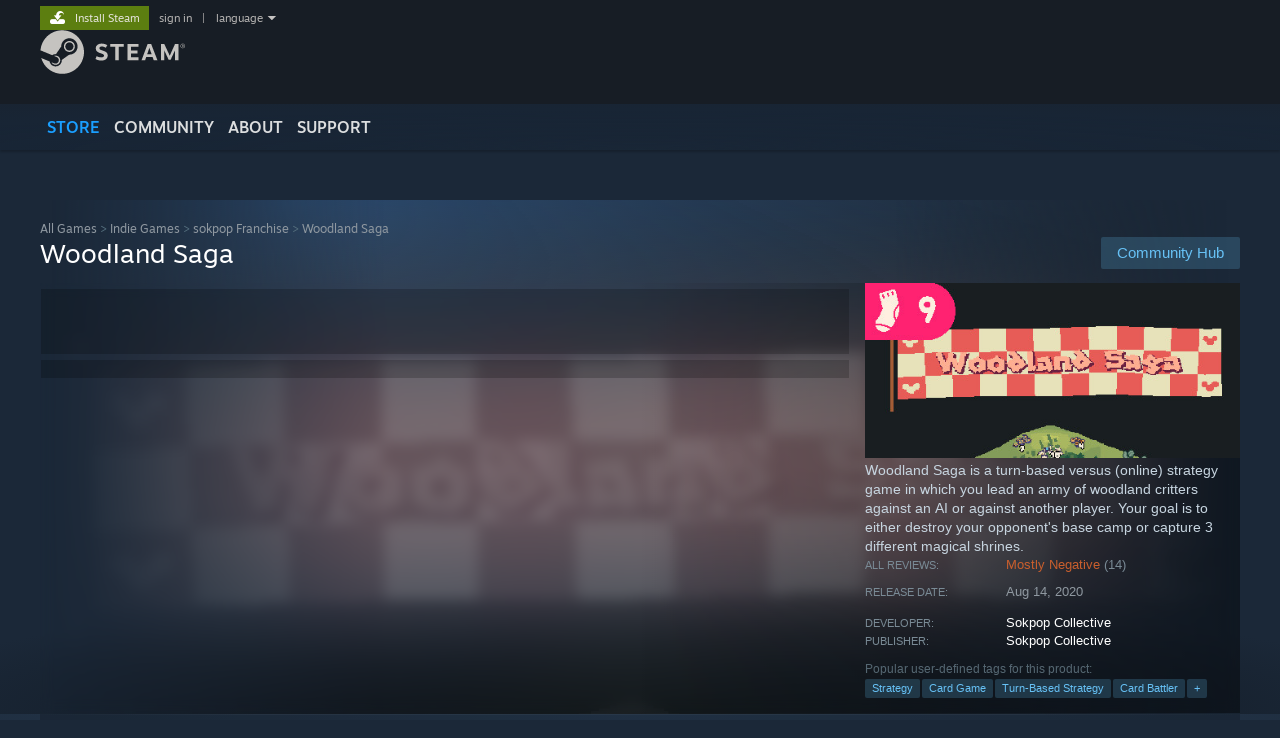

--- FILE ---
content_type: text/html; charset=UTF-8
request_url: https://store.steampowered.com/app/1413630/Woodland_Saga/
body_size: 36835
content:
<!DOCTYPE html>
<html class=" responsive DesktopUI" lang="en"  >
<head>
	<meta http-equiv="Content-Type" content="text/html; charset=UTF-8">
			<meta name="viewport" content="width=device-width,initial-scale=1">
		<meta name="theme-color" content="#171a21">
		<title>Woodland Saga on Steam</title>
	<link rel="shortcut icon" href="/favicon.ico" type="image/x-icon">

	
	
	<link href="https://store.fastly.steamstatic.com/public/shared/css/motiva_sans.css?v=YzJgj1FjzW34&amp;l=english&amp;_cdn=fastly" rel="stylesheet" type="text/css">
<link href="https://store.fastly.steamstatic.com/public/shared/css/shared_global.css?v=Mimb3_adC0Ie&amp;l=english&amp;_cdn=fastly" rel="stylesheet" type="text/css">
<link href="https://store.fastly.steamstatic.com/public/shared/css/buttons.css?v=BZhNEtESfYSJ&amp;l=english&amp;_cdn=fastly" rel="stylesheet" type="text/css">
<link href="https://store.fastly.steamstatic.com/public/css/v6/store.css?v=7LRLYp08Kl6w&amp;l=english&amp;_cdn=fastly" rel="stylesheet" type="text/css">
<link href="https://store.fastly.steamstatic.com/public/shared/css/user_reviews.css?v=jo85k8nNYAkB&amp;l=english&amp;_cdn=fastly" rel="stylesheet" type="text/css">
<link href="https://store.fastly.steamstatic.com/public/shared/css/store_game_shared.css?v=h3rDvpE1fR8Z&amp;l=english&amp;_cdn=fastly" rel="stylesheet" type="text/css">
<link href="https://store.fastly.steamstatic.com/public/css/v6/game.css?v=xjvx-ouvGSfh&amp;l=english&amp;_cdn=fastly" rel="stylesheet" type="text/css">
<link href="https://store.fastly.steamstatic.com/public/shared/css/store_background_shared.css?v=RuX0Jh-U_mAP&amp;l=english&amp;_cdn=fastly" rel="stylesheet" type="text/css">
<link href="https://store.fastly.steamstatic.com/public/css/v6/recommended.css?v=BxpJyNW11mxG&amp;l=english&amp;_cdn=fastly" rel="stylesheet" type="text/css">
<link href="https://store.fastly.steamstatic.com/public/css/v6/user_reviews_rewards.css?v=nDJVyLGQ1XMI&amp;l=english&amp;_cdn=fastly" rel="stylesheet" type="text/css">
<link href="https://store.fastly.steamstatic.com/public/shared/css/apphub.css?v=JES1wSdylAoi&amp;l=english&amp;_cdn=fastly" rel="stylesheet" type="text/css">
<link href="https://store.fastly.steamstatic.com/public/shared/css/ui-lightness/jquery-ui-1.7.2.custom.css?v=qgq7mHqEwLbE&amp;l=english&amp;_cdn=fastly" rel="stylesheet" type="text/css">
<link href="https://store.fastly.steamstatic.com/public/css/v6/game_mob.css?v=Ryx-AweEEY9T&amp;l=english&amp;_cdn=fastly" rel="stylesheet" type="text/css">
<link href="https://store.fastly.steamstatic.com/public/shared/css/shared_responsive.css?v=bVAhy8BAW0iP&amp;l=english&amp;_cdn=fastly" rel="stylesheet" type="text/css">
<script type="text/javascript" src="https://store.fastly.steamstatic.com/public/shared/javascript/jquery-1.8.3.min.js?v=NXam5zydzNu8&amp;l=english&amp;_cdn=fastly"></script>
<script type="text/javascript">$J = jQuery.noConflict();</script><script type="text/javascript">VALVE_PUBLIC_PATH = "https:\/\/store.fastly.steamstatic.com\/public\/";</script><script type="text/javascript" src="https://store.fastly.steamstatic.com/public/shared/javascript/tooltip.js?v=LZHsOVauqTrm&amp;l=english&amp;_cdn=fastly"></script>

<script type="text/javascript" src="https://store.fastly.steamstatic.com/public/shared/javascript/shared_global.js?v=84qavQoecqcM&amp;l=english&amp;_cdn=fastly"></script>

<script type="text/javascript" src="https://store.fastly.steamstatic.com/public/shared/javascript/auth_refresh.js?v=w6QbwI-5-j2S&amp;l=english&amp;_cdn=fastly"></script>

<script type="text/javascript" src="https://store.fastly.steamstatic.com/public/javascript/main.js?v=w4Oh_w9b2zUt&amp;l=english&amp;_cdn=fastly"></script>

<script type="text/javascript" src="https://store.fastly.steamstatic.com/public/javascript/dynamicstore.js?v=Ros6BpStU-em&amp;l=english&amp;_cdn=fastly"></script>

<script type="text/javascript">Object.seal && [ Object, Array, String, Number ].map( function( builtin ) { Object.seal( builtin.prototype ); } );</script>
		<script type="text/javascript">
			document.addEventListener('DOMContentLoaded', function(event) {
				$J.data( document, 'x_readytime', new Date().getTime() );
				$J.data( document, 'x_oldref', GetNavCookie() );
				SetupTooltips( { tooltipCSSClass: 'store_tooltip'} );
		});
		</script><script type="text/javascript" src="https://store.fastly.steamstatic.com/public/javascript/gamehighlightplayer.js?v=d3866k3rcR-N&amp;l=english&amp;_cdn=fastly"></script>
<script type="text/javascript" src="https://store.fastly.steamstatic.com/public/shared/javascript/user_reviews.js?v=li2vp_5Z315e&amp;l=english&amp;_cdn=fastly"></script>
<script type="text/javascript" src="https://store.fastly.steamstatic.com/public/shared/javascript/dselect.js?v=w0CV_PAvw3UA&amp;l=english&amp;_cdn=fastly"></script>
<script type="text/javascript" src="https://store.fastly.steamstatic.com/public/javascript/app_tagging.js?v=jzh2Y03tD8Ea&amp;l=english&amp;_cdn=fastly"></script>
<script type="text/javascript" src="https://store.fastly.steamstatic.com/public/javascript/game.js?v=j_HQITVf2f3k&amp;l=english&amp;_cdn=fastly"></script>
<script type="text/javascript" src="https://store.fastly.steamstatic.com/public/shared/javascript/flot-0.8/jquery.flot.min.js?v=mSfqk1QKKgiz&amp;l=english&amp;_cdn=fastly"></script>
<script type="text/javascript" src="https://store.fastly.steamstatic.com/public/shared/javascript/flot-0.8/jquery.flot.resize.min.js?v=MeIf0YViALgL&amp;l=english&amp;_cdn=fastly"></script>
<script type="text/javascript" src="https://store.fastly.steamstatic.com/public/shared/javascript/flot-0.8/jquery.flot.time.min.js?v=CIECDYHJjBgN&amp;l=english&amp;_cdn=fastly"></script>
<script type="text/javascript" src="https://store.fastly.steamstatic.com/public/shared/javascript/flot-0.8/jquery.flot.selection.min.js?v=laPWW88ZIIHe&amp;l=english&amp;_cdn=fastly"></script>
<script type="text/javascript" src="https://store.fastly.steamstatic.com/public/shared/javascript/jquery-ui-1.9.2.js?v=Bu2RA9fLXSi-&amp;l=english&amp;_cdn=fastly"></script>
<script type="text/javascript" src="https://store.fastly.steamstatic.com/public/shared/javascript/shared_responsive_adapter.js?v=e6xwLWkl6YbR&amp;l=english&amp;_cdn=fastly"></script>

						<meta name="twitter:card" content="summary_large_image">
					<meta name="Description" content="Woodland Saga is a turn-based versus (online) strategy game in which you lead an army of woodland critters against an AI or against another player. Your goal is to either destroy your opponent's base camp or capture 3 different magical shrines.">
			
	<meta name="twitter:site" content="@steam" />

						<meta property="og:title" content="Woodland Saga on Steam">
					<meta property="twitter:title" content="Woodland Saga on Steam">
					<meta property="og:type" content="website">
					<meta property="fb:app_id" content="105386699540688">
					<meta property="og:site" content="Steam">
					<meta property="og:url" content="https://store.steampowered.com/app/1413630/Woodland_Saga/">
					<meta property="og:description" content="Woodland Saga is a turn-based versus (online) strategy game in which you lead an army of woodland critters against an AI or against another player. Your goal is to either destroy your opponent's base camp or capture 3 different magical shrines.">
					<meta property="twitter:description" content="Woodland Saga is a turn-based versus (online) strategy game in which you lead an army of woodland critters against an AI or against another player. Your goal is to either destroy your opponent's base camp or capture 3 different magical shrines.">
			
			<link rel="canonical" href="https://store.steampowered.com/app/1413630/Woodland_Saga/">
	
			<link rel="image_src" href="https://shared.fastly.steamstatic.com/store_item_assets/steam/apps/1413630/capsule_616x353.jpg?t=1639497814">
		<meta property="og:image" content="https://shared.fastly.steamstatic.com/store_item_assets/steam/apps/1413630/capsule_616x353.jpg?t=1639497814">
		<meta name="twitter:image" content="https://shared.fastly.steamstatic.com/store_item_assets/steam/apps/1413630/capsule_616x353.jpg?t=1639497814" />
				
	
	
	
	
	</head>
<body class="v6 app game_bg menu_background_overlap application widestore v7menu responsive_page ">


<div class="responsive_page_frame with_header">
						<div role="navigation" class="responsive_page_menu_ctn mainmenu" aria-label="Mobile Menu">
				<div class="responsive_page_menu"  id="responsive_page_menu">
										<div class="mainmenu_contents">
						<div class="mainmenu_contents_items">
															<a class="menuitem" href="https://store.steampowered.com/login/?redir=app%2F1413630%2FWoodland_Saga%2F&redir_ssl=1&snr=1_5_9__global-header">
									Sign in								</a>
															<a class="menuitem supernav supernav_active" href="https://store.steampowered.com/?snr=1_5_9__global-responsive-menu" data-tooltip-type="selector" data-tooltip-content=".submenu_Store">
				Store			</a>
			<div class="submenu_Store" style="display: none;" data-submenuid="Store">
														<a class="submenuitem" href="https://store.steampowered.com/?snr=1_5_9__global-responsive-menu">
						Home											</a>
														<a class="submenuitem" href="https://store.steampowered.com/explore/?snr=1_5_9__global-responsive-menu">
						Discovery Queue											</a>
														<a class="submenuitem" href="https://steamcommunity.com/my/wishlist/">
						Wishlist											</a>
														<a class="submenuitem" href="https://store.steampowered.com/points/shop/?snr=1_5_9__global-responsive-menu">
						Points Shop											</a>
														<a class="submenuitem" href="https://store.steampowered.com/news/?snr=1_5_9__global-responsive-menu">
						News											</a>
														<a class="submenuitem" href="https://store.steampowered.com/stats/?snr=1_5_9__global-responsive-menu">
						Charts											</a>
							</div>
										<a class="menuitem supernav" href="https://steamcommunity.com/" data-tooltip-type="selector" data-tooltip-content=".submenu_Community">
				Community			</a>
			<div class="submenu_Community" style="display: none;" data-submenuid="Community">
														<a class="submenuitem" href="https://steamcommunity.com/">
						Home											</a>
														<a class="submenuitem" href="https://steamcommunity.com/discussions/">
						Discussions											</a>
														<a class="submenuitem" href="https://steamcommunity.com/workshop/">
						Workshop											</a>
														<a class="submenuitem" href="https://steamcommunity.com/market/">
						Market											</a>
														<a class="submenuitem" href="https://steamcommunity.com/?subsection=broadcasts">
						Broadcasts											</a>
							</div>
										<a class="menuitem " href="https://store.steampowered.com/about/?snr=1_5_9__global-responsive-menu">
				About			</a>
										<a class="menuitem " href="https://help.steampowered.com/en/">
				Support			</a>
			
							<div class="minor_menu_items">
																								<div class="menuitem change_language_action">
									Change language								</div>
																																	<a class="menuitem" href="https://store.steampowered.com/mobile" target="_blank" rel="noreferrer">Get the Steam Mobile App</a>
																									<div class="menuitem" role="link" onclick="Responsive_RequestDesktopView();">
										View desktop website									</div>
															</div>
						</div>
						<div class="mainmenu_footer_spacer  "></div>
						<div class="mainmenu_footer">
															<div class="mainmenu_footer_logo"><img src="https://store.fastly.steamstatic.com/public/shared/images/responsive/footerLogo_valve_new.png"></div>
								© Valve Corporation. All rights reserved. All trademarks are property of their respective owners in the US and other countries.								<span class="mainmenu_valve_links">
									<a href="https://store.steampowered.com/privacy_agreement/?snr=1_5_9__global-responsive-menu" target="_blank">Privacy Policy</a>
									&nbsp;| &nbsp;<a href="http://www.valvesoftware.com/legal.htm" target="_blank">Legal</a>
									&nbsp;| &nbsp;<a href="https://help.steampowered.com/faqs/view/10BB-D27A-6378-4436" target="_blank">Accessibility</a>
									&nbsp;| &nbsp;<a href="https://store.steampowered.com/subscriber_agreement/?snr=1_5_9__global-responsive-menu" target="_blank">Steam Subscriber Agreement</a>
									&nbsp;| &nbsp;<a href="https://store.steampowered.com/steam_refunds/?snr=1_5_9__global-responsive-menu" target="_blank">Refunds</a>
									&nbsp;| &nbsp;<a href="https://store.steampowered.com/account/cookiepreferences/?snr=1_5_9__global-responsive-menu" target="_blank">Cookies</a>
								</span>
													</div>
					</div>
									</div>
			</div>
		
		<div class="responsive_local_menu_tab"></div>

		<div class="responsive_page_menu_ctn localmenu">
			<div class="responsive_page_menu"  id="responsive_page_local_menu" data-panel="{&quot;onOptionsActionDescription&quot;:&quot;Filter&quot;,&quot;onOptionsButton&quot;:&quot;Responsive_ToggleLocalMenu()&quot;,&quot;onCancelButton&quot;:&quot;Responsive_ToggleLocalMenu()&quot;}">
				<div class="localmenu_content" data-panel="{&quot;maintainY&quot;:true,&quot;bFocusRingRoot&quot;:true,&quot;flow-children&quot;:&quot;column&quot;}">
				</div>
			</div>
		</div>



					<div class="responsive_header">
				<div class="responsive_header_content">
					<div id="responsive_menu_logo">
						<img src="https://store.fastly.steamstatic.com/public/shared/images/responsive/header_menu_hamburger.png" height="100%">
											</div>
					<div class="responsive_header_logo">
						<a href="https://store.steampowered.com/?snr=1_5_9__global-responsive-menu">
															<img src="https://store.fastly.steamstatic.com/public/shared/images/responsive/header_logo.png" height="36" border="0" alt="STEAM">
													</a>
					</div>
					<div class="responsive_header_react_target" data-featuretarget="store-menu-responsive-search"><div class="responsive_header_react_placeholder"></div></div>				</div>
			</div>
		
		<div class="responsive_page_content_overlay">

		</div>

		<div class="responsive_fixonscroll_ctn nonresponsive_hidden ">
		</div>
	
	<div class="responsive_page_content">

		<div role="banner" id="global_header" data-panel="{&quot;flow-children&quot;:&quot;row&quot;}">
	<div class="content">
		<div class="logo">
			<span id="logo_holder">
									<a href="https://store.steampowered.com/?snr=1_5_9__global-header" aria-label="Link to the Steam Homepage">
						<img src="https://store.fastly.steamstatic.com/public/shared/images/header/logo_steam.svg?t=962016" width="176" height="44" alt="Link to the Steam Homepage">
					</a>
							</span>
		</div>

			<div role="navigation" class="supernav_container" aria-label="Global Menu">
								<a class="menuitem supernav supernav_active" href="https://store.steampowered.com/?snr=1_5_9__global-header" data-tooltip-type="selector" data-tooltip-content=".submenu_Store">
				STORE			</a>
			<div class="submenu_Store" style="display: none;" data-submenuid="Store">
														<a class="submenuitem" href="https://store.steampowered.com/?snr=1_5_9__global-header">
						Home											</a>
														<a class="submenuitem" href="https://store.steampowered.com/explore/?snr=1_5_9__global-header">
						Discovery Queue											</a>
														<a class="submenuitem" href="https://steamcommunity.com/my/wishlist/">
						Wishlist											</a>
														<a class="submenuitem" href="https://store.steampowered.com/points/shop/?snr=1_5_9__global-header">
						Points Shop											</a>
														<a class="submenuitem" href="https://store.steampowered.com/news/?snr=1_5_9__global-header">
						News											</a>
														<a class="submenuitem" href="https://store.steampowered.com/stats/?snr=1_5_9__global-header">
						Charts											</a>
							</div>
										<a class="menuitem supernav" href="https://steamcommunity.com/" data-tooltip-type="selector" data-tooltip-content=".submenu_Community">
				COMMUNITY			</a>
			<div class="submenu_Community" style="display: none;" data-submenuid="Community">
														<a class="submenuitem" href="https://steamcommunity.com/">
						Home											</a>
														<a class="submenuitem" href="https://steamcommunity.com/discussions/">
						Discussions											</a>
														<a class="submenuitem" href="https://steamcommunity.com/workshop/">
						Workshop											</a>
														<a class="submenuitem" href="https://steamcommunity.com/market/">
						Market											</a>
														<a class="submenuitem" href="https://steamcommunity.com/?subsection=broadcasts">
						Broadcasts											</a>
							</div>
										<a class="menuitem " href="https://store.steampowered.com/about/?snr=1_5_9__global-header">
				About			</a>
										<a class="menuitem " href="https://help.steampowered.com/en/">
				SUPPORT			</a>
				</div>
	<script type="text/javascript">
		jQuery(function($) {
			$('#global_header .supernav').v_tooltip({'location':'bottom', 'destroyWhenDone': false, 'tooltipClass': 'supernav_content', 'offsetY':-6, 'offsetX': 1, 'horizontalSnap': 4, 'tooltipParent': '#global_header .supernav_container', 'correctForScreenSize': false});
		});
	</script>

		<div id="global_actions">
			<div role="navigation" id="global_action_menu" aria-label="Account Menu">
									<a class="header_installsteam_btn header_installsteam_btn_green" href="https://store.steampowered.com/about/?snr=1_5_9__global-header">
						<div class="header_installsteam_btn_content">
							Install Steam						</div>
					</a>
				
				
									<a class="global_action_link" href="https://store.steampowered.com/login/?redir=app%2F1413630%2FWoodland_Saga%2F&redir_ssl=1&snr=1_5_9__global-header">sign in</a>
											&nbsp;|&nbsp;
						<span class="pulldown global_action_link" id="language_pulldown" onclick="ShowMenu( this, 'language_dropdown', 'right' );">language</span>
						<div class="popup_block_new" id="language_dropdown" style="display: none;">
							<div class="popup_body popup_menu">
																																					<a class="popup_menu_item tight" href="?l=schinese" onclick="ChangeLanguage( 'schinese' ); return false;">简体中文 (Simplified Chinese)</a>
																													<a class="popup_menu_item tight" href="?l=tchinese" onclick="ChangeLanguage( 'tchinese' ); return false;">繁體中文 (Traditional Chinese)</a>
																													<a class="popup_menu_item tight" href="?l=japanese" onclick="ChangeLanguage( 'japanese' ); return false;">日本語 (Japanese)</a>
																													<a class="popup_menu_item tight" href="?l=koreana" onclick="ChangeLanguage( 'koreana' ); return false;">한국어 (Korean)</a>
																													<a class="popup_menu_item tight" href="?l=thai" onclick="ChangeLanguage( 'thai' ); return false;">ไทย (Thai)</a>
																													<a class="popup_menu_item tight" href="?l=bulgarian" onclick="ChangeLanguage( 'bulgarian' ); return false;">Български (Bulgarian)</a>
																													<a class="popup_menu_item tight" href="?l=czech" onclick="ChangeLanguage( 'czech' ); return false;">Čeština (Czech)</a>
																													<a class="popup_menu_item tight" href="?l=danish" onclick="ChangeLanguage( 'danish' ); return false;">Dansk (Danish)</a>
																													<a class="popup_menu_item tight" href="?l=german" onclick="ChangeLanguage( 'german' ); return false;">Deutsch (German)</a>
																																							<a class="popup_menu_item tight" href="?l=spanish" onclick="ChangeLanguage( 'spanish' ); return false;">Español - España (Spanish - Spain)</a>
																													<a class="popup_menu_item tight" href="?l=latam" onclick="ChangeLanguage( 'latam' ); return false;">Español - Latinoamérica (Spanish - Latin America)</a>
																													<a class="popup_menu_item tight" href="?l=greek" onclick="ChangeLanguage( 'greek' ); return false;">Ελληνικά (Greek)</a>
																													<a class="popup_menu_item tight" href="?l=french" onclick="ChangeLanguage( 'french' ); return false;">Français (French)</a>
																													<a class="popup_menu_item tight" href="?l=italian" onclick="ChangeLanguage( 'italian' ); return false;">Italiano (Italian)</a>
																													<a class="popup_menu_item tight" href="?l=indonesian" onclick="ChangeLanguage( 'indonesian' ); return false;">Bahasa Indonesia (Indonesian)</a>
																													<a class="popup_menu_item tight" href="?l=hungarian" onclick="ChangeLanguage( 'hungarian' ); return false;">Magyar (Hungarian)</a>
																													<a class="popup_menu_item tight" href="?l=dutch" onclick="ChangeLanguage( 'dutch' ); return false;">Nederlands (Dutch)</a>
																													<a class="popup_menu_item tight" href="?l=norwegian" onclick="ChangeLanguage( 'norwegian' ); return false;">Norsk (Norwegian)</a>
																													<a class="popup_menu_item tight" href="?l=polish" onclick="ChangeLanguage( 'polish' ); return false;">Polski (Polish)</a>
																													<a class="popup_menu_item tight" href="?l=portuguese" onclick="ChangeLanguage( 'portuguese' ); return false;">Português (Portuguese - Portugal)</a>
																													<a class="popup_menu_item tight" href="?l=brazilian" onclick="ChangeLanguage( 'brazilian' ); return false;">Português - Brasil (Portuguese - Brazil)</a>
																													<a class="popup_menu_item tight" href="?l=romanian" onclick="ChangeLanguage( 'romanian' ); return false;">Română (Romanian)</a>
																													<a class="popup_menu_item tight" href="?l=russian" onclick="ChangeLanguage( 'russian' ); return false;">Русский (Russian)</a>
																													<a class="popup_menu_item tight" href="?l=finnish" onclick="ChangeLanguage( 'finnish' ); return false;">Suomi (Finnish)</a>
																													<a class="popup_menu_item tight" href="?l=swedish" onclick="ChangeLanguage( 'swedish' ); return false;">Svenska (Swedish)</a>
																													<a class="popup_menu_item tight" href="?l=turkish" onclick="ChangeLanguage( 'turkish' ); return false;">Türkçe (Turkish)</a>
																													<a class="popup_menu_item tight" href="?l=vietnamese" onclick="ChangeLanguage( 'vietnamese' ); return false;">Tiếng Việt (Vietnamese)</a>
																													<a class="popup_menu_item tight" href="?l=ukrainian" onclick="ChangeLanguage( 'ukrainian' ); return false;">Українська (Ukrainian)</a>
																									<a class="popup_menu_item tight" href="https://www.valvesoftware.com/en/contact?contact-person=Translation%20Team%20Feedback" target="_blank">Report a translation problem</a>
							</div>
						</div>
												</div>
					</div>
			</div>
</div>
<div class="StoreMenuLoadingPlaceholder" data-featuretarget="store-menu-v7"><div class="PlaceholderInner"></div></div><div id="responsive_store_nav_ctn"></div><div id="responsive_store_nav_overlay" style="display:none"><div id="responsive_store_nav_overlay_ctn"></div><div id="responsive_store_nav_overlay_bottom"></div></div><div id="responsive_store_search_overlay" style="display:none"></div><div data-cart-banner-spot="1"></div>
		<div role="main" class="responsive_page_template_content" id="responsive_page_template_content" data-panel="{&quot;autoFocus&quot;:true}" >

			<div id="application_config" style="display: none;"  data-config="{&quot;EUNIVERSE&quot;:1,&quot;WEB_UNIVERSE&quot;:&quot;public&quot;,&quot;LANGUAGE&quot;:&quot;english&quot;,&quot;COUNTRY&quot;:&quot;US&quot;,&quot;MEDIA_CDN_COMMUNITY_URL&quot;:&quot;https:\/\/cdn.fastly.steamstatic.com\/steamcommunity\/public\/&quot;,&quot;MEDIA_CDN_URL&quot;:&quot;https:\/\/cdn.fastly.steamstatic.com\/&quot;,&quot;VIDEO_CDN_URL&quot;:&quot;https:\/\/video.fastly.steamstatic.com\/&quot;,&quot;COMMUNITY_CDN_URL&quot;:&quot;https:\/\/community.fastly.steamstatic.com\/&quot;,&quot;COMMUNITY_CDN_ASSET_URL&quot;:&quot;https:\/\/cdn.fastly.steamstatic.com\/steamcommunity\/public\/assets\/&quot;,&quot;STORE_CDN_URL&quot;:&quot;https:\/\/store.fastly.steamstatic.com\/&quot;,&quot;PUBLIC_SHARED_URL&quot;:&quot;https:\/\/store.fastly.steamstatic.com\/public\/shared\/&quot;,&quot;COMMUNITY_BASE_URL&quot;:&quot;https:\/\/steamcommunity.com\/&quot;,&quot;CHAT_BASE_URL&quot;:&quot;https:\/\/steamcommunity.com\/&quot;,&quot;STORE_BASE_URL&quot;:&quot;https:\/\/store.steampowered.com\/&quot;,&quot;STORE_CHECKOUT_BASE_URL&quot;:&quot;https:\/\/checkout.steampowered.com\/&quot;,&quot;IMG_URL&quot;:&quot;https:\/\/store.fastly.steamstatic.com\/public\/images\/&quot;,&quot;STEAMTV_BASE_URL&quot;:&quot;https:\/\/steam.tv\/&quot;,&quot;HELP_BASE_URL&quot;:&quot;https:\/\/help.steampowered.com\/&quot;,&quot;PARTNER_BASE_URL&quot;:&quot;https:\/\/partner.steamgames.com\/&quot;,&quot;STATS_BASE_URL&quot;:&quot;https:\/\/partner.steampowered.com\/&quot;,&quot;INTERNAL_STATS_BASE_URL&quot;:&quot;https:\/\/steamstats.valve.org\/&quot;,&quot;IN_CLIENT&quot;:false,&quot;USE_POPUPS&quot;:false,&quot;STORE_ICON_BASE_URL&quot;:&quot;https:\/\/shared.fastly.steamstatic.com\/store_item_assets\/steam\/apps\/&quot;,&quot;STORE_ITEM_BASE_URL&quot;:&quot;https:\/\/shared.fastly.steamstatic.com\/store_item_assets\/&quot;,&quot;WEBAPI_BASE_URL&quot;:&quot;https:\/\/api.steampowered.com\/&quot;,&quot;TOKEN_URL&quot;:&quot;https:\/\/store.steampowered.com\/\/chat\/clientjstoken&quot;,&quot;BUILD_TIMESTAMP&quot;:1769452561,&quot;PAGE_TIMESTAMP&quot;:1769459988,&quot;IN_TENFOOT&quot;:false,&quot;IN_GAMEPADUI&quot;:false,&quot;IN_CHROMEOS&quot;:false,&quot;IN_MOBILE_WEBVIEW&quot;:false,&quot;PLATFORM&quot;:&quot;macos&quot;,&quot;BASE_URL_STORE_CDN_ASSETS&quot;:&quot;https:\/\/cdn.fastly.steamstatic.com\/store\/&quot;,&quot;EREALM&quot;:1,&quot;LOGIN_BASE_URL&quot;:&quot;https:\/\/login.steampowered.com\/&quot;,&quot;AVATAR_BASE_URL&quot;:&quot;https:\/\/avatars.fastly.steamstatic.com\/&quot;,&quot;FROM_WEB&quot;:true,&quot;WEBSITE_ID&quot;:&quot;Store&quot;,&quot;BASE_URL_SHARED_CDN&quot;:&quot;https:\/\/shared.fastly.steamstatic.com\/&quot;,&quot;CLAN_CDN_ASSET_URL&quot;:&quot;https:\/\/clan.fastly.steamstatic.com\/&quot;,&quot;COMMUNITY_ASSETS_BASE_URL&quot;:&quot;https:\/\/shared.fastly.steamstatic.com\/community_assets\/&quot;,&quot;SNR&quot;:&quot;1_5_9_&quot;}" data-userinfo="{&quot;logged_in&quot;:false,&quot;country_code&quot;:&quot;US&quot;,&quot;excluded_content_descriptors&quot;:[3,4]}" data-hwinfo="{&quot;bSteamOS&quot;:false,&quot;bSteamDeck&quot;:false}" data-broadcastuser="{&quot;success&quot;:1,&quot;bHideStoreBroadcast&quot;:false}" data-store_page_asset_url="&quot;https:\/\/shared.fastly.steamstatic.com\/store_item_assets\/steam\/apps\/1413630\/%s?t=1639497814&quot;" data-store_page_extra_assets_url="&quot;https:\/\/shared.fastly.steamstatic.com\/store_item_assets\/steam\/apps\/1413630\/%s?t=1639497814&quot;" data-store_page_extra_assets_map="{&quot;extras\/woodland_final.gif&quot;:[{&quot;urlPart&quot;:&quot;extras\/f395dbc259236a333874c7ae7c286511.poster.avif&quot;,&quot;extension&quot;:&quot;poster.avif&quot;,&quot;alt_text&quot;:null,&quot;urlPartBig&quot;:null,&quot;width&quot;:&quot;560&quot;,&quot;height&quot;:&quot;350&quot;},{&quot;urlPart&quot;:&quot;extras\/f395dbc259236a333874c7ae7c286511.mp4&quot;,&quot;extension&quot;:&quot;mp4&quot;,&quot;alt_text&quot;:null,&quot;urlPartBig&quot;:null,&quot;width&quot;:&quot;560&quot;,&quot;height&quot;:&quot;350&quot;},{&quot;urlPart&quot;:&quot;extras\/f395dbc259236a333874c7ae7c286511.webm&quot;,&quot;extension&quot;:&quot;webm&quot;,&quot;alt_text&quot;:null,&quot;urlPartBig&quot;:null,&quot;width&quot;:&quot;560&quot;,&quot;height&quot;:&quot;350&quot;}],&quot;extras\/about.png&quot;:[{&quot;urlPart&quot;:&quot;extras\/c350ac25322f0cc81d29044611c576b9.avif&quot;,&quot;extension&quot;:&quot;avif&quot;,&quot;alt_text&quot;:null,&quot;urlPartBig&quot;:null,&quot;width&quot;:&quot;200&quot;,&quot;height&quot;:&quot;70&quot;}]}" data-deckcompatibility="{&quot;appid&quot;:1413630,&quot;resolved_category&quot;:0,&quot;resolved_items&quot;:[],&quot;steam_deck_blog_url&quot;:&quot;&quot;,&quot;search_id&quot;:null,&quot;steamos_resolved_category&quot;:0,&quot;steamos_resolved_items&quot;:[]}" data-appname="&quot;Woodland Saga&quot;" data-store_user_config="{&quot;webapi_token&quot;:&quot;&quot;,&quot;shoppingcart&quot;:null,&quot;originating_navdata&quot;:{&quot;domain&quot;:&quot;store.steampowered.com&quot;,&quot;controller&quot;:&quot;direct-navigation&quot;,&quot;method&quot;:&quot;&quot;,&quot;submethod&quot;:&quot;&quot;,&quot;feature&quot;:&quot;&quot;,&quot;depth&quot;:0,&quot;countrycode&quot;:&quot;&quot;,&quot;webkey&quot;:null,&quot;is_client&quot;:false,&quot;curator_data&quot;:null,&quot;is_likely_bot&quot;:true,&quot;is_utm&quot;:false},&quot;wishlist_item_count&quot;:0}"></div><div id="application_root"></div><script>window.g_wapit="";</script><link href="https://store.fastly.steamstatic.com/public/css/applications/store/main.css?v=mw8LVDvyH3ep&amp;l=english&amp;_cdn=fastly" rel="stylesheet" type="text/css">
<script type="text/javascript" src="https://store.fastly.steamstatic.com/public/javascript/applications/store/manifest.js?v=L8yciBdjkQO3&amp;l=english&amp;_cdn=fastly"></script>
<script type="text/javascript" src="https://store.fastly.steamstatic.com/public/javascript/applications/store/libraries~b28b7af69.js?v=L9JqUktT3bf9&amp;l=english&amp;_cdn=fastly"></script>
<script type="text/javascript" src="https://store.fastly.steamstatic.com/public/javascript/applications/store/main.js?v=donWUfItxb22&amp;l=english&amp;_cdn=fastly"></script>
<script type="text/javascript">
	var g_AccountID = 0;
	var g_Languages = ["english"];
	var g_sessionID = "68a7bb431cfa7c67d247ceb3";
	var g_ServerTime = 1769459988;
	var g_bUseNewCartAPI = true;

	$J( InitMiniprofileHovers( 'https%3A%2F%2Fstore.steampowered.com%2F' ) );

	
	if ( typeof GStoreItemData != 'undefined' )
	{
		GStoreItemData.AddNavParams({
			__page_default: "1_5_9_",
			__page_default_obj: {"domain":"store.steampowered.com","controller":"application","method":"app","submethod":"","feature":null,"depth":null,"countrycode":"US","webkey":null,"is_client":false,"curator_data":null,"is_likely_bot":true,"is_utm":null},
			__originating_obj: {"domain":"store.steampowered.com","controller":"direct-navigation","method":"","submethod":"","feature":"","depth":0,"countrycode":"","webkey":null,"is_client":false,"curator_data":null,"is_likely_bot":true,"is_utm":false},
			storemenu_recommendedtags: "1_5_9__17"		});
	}

	if ( typeof GDynamicStore != 'undefined' )
	{
		GDynamicStore.Init(0, false, "", {"primary_language":null,"secondary_languages":null,"platform_windows":null,"platform_mac":null,"platform_linux":null,"timestamp_updated":null,"hide_store_broadcast":null,"review_score_preference":null,"timestamp_content_descriptor_preferences_updated":null,"provide_deck_feedback":null,"additional_languages":null,"game_frame_rate_reporting":null}, 'US',
			{"bNoDefaultDescriptors":true});
		GStoreItemData.SetCurrencyFormatter(function( nValueInCents, bWholeUnitsOnly ) { var fmt = function( nValueInCents, bWholeUnitsOnly ) {	var format = v_numberformat( nValueInCents / 100, bWholeUnitsOnly ? 0 : 2, ".", ","); return format; };var strNegativeSymbol = '';	if ( nValueInCents < 0 ) { strNegativeSymbol = '-'; nValueInCents = -nValueInCents; }return strNegativeSymbol + "$" + fmt( nValueInCents, bWholeUnitsOnly );});
		GStoreItemData.SetCurrencyMinPriceIncrement(1);
	}
</script>

<script type="text/javascript">

	var g_eDiscoveryQueueType = 0;

	GStoreItemData.AddStoreItemDataSet(
		{"rgApps":{"1449850":{"name":"Yu-Gi-Oh! Master Duel","url_name":"YuGiOh_Master_Duel","discount_block":"<div class=\"discount_block  no_discount\" data-price-final=\"0\" data-bundlediscount=\"0\" data-discount=\"0\"><div class=\"discount_prices\"><div class=\"discount_final_price\">Free To Play<\/div><\/div><\/div>","descids":[],"small_capsulev5":"https:\/\/shared.fastly.steamstatic.com\/store_item_assets\/steam\/apps\/1449850\/ad3a63350da34ac0c78f93b0045ec063d1f1b3f4\/capsule_184x69.jpg?t=1762309929","os_windows":true,"has_live_broadcast":false,"localized":true,"localized_english":true},"2379780":{"name":"Balatro","url_name":"Balatro","discount_block":"<div class=\"discount_block  no_discount\" data-price-final=\"1499\" data-bundlediscount=\"0\" data-discount=\"0\"><div class=\"discount_prices\"><div class=\"discount_final_price\">$14.99<\/div><\/div><\/div>","descids":[],"small_capsulev5":"https:\/\/shared.fastly.steamstatic.com\/store_item_assets\/steam\/apps\/2379780\/554b5f66f60e80b43f910cba21d23af16ed897be\/capsule_184x69.jpg?t=1762516142","os_windows":true,"os_macos":true,"has_live_broadcast":false,"localized":true,"localized_english":true},"1677280":{"name":"Company of Heroes 3","url_name":"Company_of_Heroes_3","discount_block":"<div class=\"discount_block  no_discount\" data-price-final=\"5999\" data-bundlediscount=\"0\" data-discount=\"0\"><div class=\"discount_prices\"><div class=\"discount_final_price\">$59.99<\/div><\/div><\/div>","descids":[2,5],"small_capsulev5":"https:\/\/shared.fastly.steamstatic.com\/store_item_assets\/steam\/apps\/1677280\/capsule_184x69.jpg?t=1764272700","os_windows":true,"has_live_broadcast":true,"localized":true,"localized_english":true,"has_adult_content_violence":true},"2784470":{"name":"9 Kings","url_name":"9_Kings","discount_block":"<div class=\"discount_block  no_discount\" data-price-final=\"1999\" data-bundlediscount=\"0\" data-discount=\"0\"><div class=\"discount_prices\"><div class=\"discount_final_price\">$19.99<\/div><\/div><\/div>","descids":[],"small_capsulev5":"https:\/\/shared.fastly.steamstatic.com\/store_item_assets\/steam\/apps\/2784470\/52914cecbaa148fd0533aff3c5297306757cd4a0\/capsule_184x69.jpg?t=1769170033","os_windows":true,"os_macos":true,"early_access":true,"has_live_broadcast":false,"localized":true,"localized_english":true},"1385380":{"name":"Across the Obelisk","url_name":"Across_the_Obelisk","discount_block":"<div class=\"discount_block  no_discount\" data-price-final=\"1999\" data-bundlediscount=\"0\" data-discount=\"0\"><div class=\"discount_prices\"><div class=\"discount_final_price\">$19.99<\/div><\/div><\/div>","descids":[],"small_capsulev5":"https:\/\/shared.fastly.steamstatic.com\/store_item_assets\/steam\/apps\/1385380\/capsule_184x69.jpg?t=1766065912","os_windows":true,"os_macos":true,"os_linux":true,"has_live_broadcast":false,"localized":true,"localized_english":true},"489630":{"name":"Warhammer 40,000: Gladius - Relics of War","url_name":"Warhammer_40000_Gladius__Relics_of_War","discount_block":"<div class=\"discount_block  no_discount\" data-price-final=\"3999\" data-bundlediscount=\"0\" data-discount=\"0\"><div class=\"discount_prices\"><div class=\"discount_final_price\">$39.99<\/div><\/div><\/div>","descids":[],"small_capsulev5":"https:\/\/shared.fastly.steamstatic.com\/store_item_assets\/steam\/apps\/489630\/capsule_184x69.jpg?t=1765293940","os_windows":true,"os_linux":true,"has_live_broadcast":false,"localized":true,"localized_english":true},"2742830":{"name":"Monster Train 2","url_name":"Monster_Train_2","discount_block":"<div class=\"discount_block  no_discount\" data-price-final=\"2499\" data-bundlediscount=\"0\" data-discount=\"0\"><div class=\"discount_prices\"><div class=\"discount_final_price\">$24.99<\/div><\/div><\/div>","descids":[],"small_capsulev5":"https:\/\/shared.fastly.steamstatic.com\/store_item_assets\/steam\/apps\/2742830\/fbf528b34d886ea58f634a0dd74755b15630f5b8\/capsule_184x69.jpg?t=1765987142","os_windows":true,"os_macos":true,"has_live_broadcast":false,"localized":true,"localized_english":true},"1997040":{"name":"MARVEL SNAP","url_name":"MARVEL_SNAP","discount_block":"<div class=\"discount_block  no_discount\" data-price-final=\"0\" data-bundlediscount=\"0\" data-discount=\"0\"><div class=\"discount_prices\"><div class=\"discount_final_price\">Free<\/div><\/div><\/div>","descids":[],"small_capsulev5":"https:\/\/shared.fastly.steamstatic.com\/store_item_assets\/steam\/apps\/1997040\/capsule_184x69.jpg?t=1743019547","os_windows":true,"has_live_broadcast":false,"localized":true,"localized_english":true},"965580":{"name":"Root","url_name":"Root","discount_block":"<div class=\"discount_block \" data-price-final=\"599\" data-bundlediscount=\"0\" data-discount=\"60\" role=\"link\" aria-label=\"60% off. $14.99 normally, discounted to $5.99\"><div class=\"discount_pct\">-60%<\/div><div class=\"discount_prices\"><div class=\"discount_original_price\">$14.99<\/div><div class=\"discount_final_price\">$5.99<\/div><\/div><\/div>","descids":[],"small_capsulev5":"https:\/\/shared.fastly.steamstatic.com\/store_item_assets\/steam\/apps\/965580\/capsule_184x69.jpg?t=1767902987","os_windows":true,"os_macos":true,"has_live_broadcast":false,"discount":true,"localized":true,"localized_english":true},"2824490":{"name":"He is Coming","url_name":"He_is_Coming","discount_block":"<div class=\"discount_block  no_discount\" data-price-final=\"1999\" data-bundlediscount=\"0\" data-discount=\"0\"><div class=\"discount_prices\"><div class=\"discount_final_price\">$19.99<\/div><\/div><\/div>","descids":[],"small_capsulev5":"https:\/\/shared.fastly.steamstatic.com\/store_item_assets\/steam\/apps\/2824490\/c3c2d4a1f720b0b432410220395e0aa9ee926587\/capsule_184x69.jpg?t=1769171172","os_windows":true,"early_access":true,"has_live_broadcast":false,"localized":true,"localized_english":true},"1256670":{"name":"Library Of Ruina","url_name":"Library_Of_Ruina","discount_block":"<div class=\"discount_block  no_discount\" data-price-final=\"2999\" data-bundlediscount=\"0\" data-discount=\"0\"><div class=\"discount_prices\"><div class=\"discount_final_price\">$29.99<\/div><\/div><\/div>","descids":[],"small_capsulev5":"https:\/\/shared.fastly.steamstatic.com\/store_item_assets\/steam\/apps\/1256670\/capsule_184x69.jpg?t=1670980516","os_windows":true,"has_live_broadcast":false,"localized":true,"localized_english":true},"2868840":{"name":"Slay the Spire 2","url_name":"Slay_the_Spire_2","discount_block":"<div class=\"discount_block empty \"><\/div>","descids":[],"small_capsulev5":"https:\/\/shared.fastly.steamstatic.com\/store_item_assets\/steam\/apps\/2868840\/fb0ad136e9eaa4297a1ab3440d88ecb7209f44a2\/capsule_184x69.jpg?t=1761875177","os_windows":true,"os_macos":true,"os_linux":true,"has_live_broadcast":false,"coming_soon":true,"release_date_string":"Available: March 2026","localized":true,"localized_english":true},"1295500":{"name":"Warhammer 40,000: Battlesector","url_name":"Warhammer_40000_Battlesector","discount_block":"<div class=\"discount_block  no_discount\" data-price-final=\"3999\" data-bundlediscount=\"0\" data-discount=\"0\"><div class=\"discount_prices\"><div class=\"discount_final_price\">$39.99<\/div><\/div><\/div>","descids":[2,5],"small_capsulev5":"https:\/\/shared.fastly.steamstatic.com\/store_item_assets\/steam\/apps\/1295500\/capsule_184x69.jpg?t=1766140877","os_windows":true,"has_live_broadcast":false,"localized":true,"localized_english":true,"has_adult_content_violence":true},"368260":{"name":"Marvel's Midnight Suns","url_name":"Marvels_Midnight_Suns","discount_block":"<div class=\"discount_block  no_discount\" data-price-final=\"5999\" data-bundlediscount=\"0\" data-discount=\"0\"><div class=\"discount_prices\"><div class=\"discount_final_price\">$59.99<\/div><\/div><\/div>","descids":[2,5],"small_capsulev5":"https:\/\/shared.fastly.steamstatic.com\/store_item_assets\/steam\/apps\/368260\/capsule_184x69.jpg?t=1732138093","os_windows":true,"has_live_broadcast":false,"localized":true,"localized_english":true,"has_adult_content_violence":true},"1606340":{"name":"Conquest of Elysium 5","url_name":"Conquest_of_Elysium_5","discount_block":"<div class=\"discount_block  no_discount\" data-price-final=\"2999\" data-bundlediscount=\"0\" data-discount=\"0\"><div class=\"discount_prices\"><div class=\"discount_final_price\">$29.99<\/div><\/div><\/div>","descids":[],"small_capsulev5":"https:\/\/shared.fastly.steamstatic.com\/store_item_assets\/steam\/apps\/1606340\/capsule_184x69.jpg?t=1711215313","os_windows":true,"os_macos":true,"os_linux":true,"has_live_broadcast":false,"localized":true,"localized_english":true},"2870340":{"name":"Decktamer","url_name":"Decktamer","discount_block":"<div class=\"discount_block  no_discount\" data-price-final=\"1599\" data-bundlediscount=\"0\" data-discount=\"0\"><div class=\"discount_prices\"><div class=\"discount_final_price\">$15.99<\/div><\/div><\/div>","descids":[],"small_capsulev5":"https:\/\/shared.fastly.steamstatic.com\/store_item_assets\/steam\/apps\/2870340\/a40f04c522210e6d3e8edfba35444114c70f8f54\/capsule_184x69.jpg?t=1768579547","os_windows":true,"has_live_broadcast":true,"localized":true,"localized_english":true},"2674290":{"name":"Kings Call","url_name":"Kings_Call","discount_block":"<div class=\"discount_block  no_discount\" data-price-final=\"0\" data-bundlediscount=\"0\" data-discount=\"0\"><div class=\"discount_prices\"><div class=\"discount_final_price\">Free<\/div><\/div><\/div>","descids":[],"small_capsulev5":"https:\/\/shared.fastly.steamstatic.com\/store_item_assets\/steam\/apps\/2674290\/capsule_184x69.jpg?t=1750666208","os_windows":true,"os_macos":true,"has_live_broadcast":false,"localized":true,"localized_english":true},"3446920":{"name":"Mecharashi","url_name":"Mecharashi","discount_block":"<div class=\"discount_block  no_discount\" data-price-final=\"0\" data-bundlediscount=\"0\" data-discount=\"0\"><div class=\"discount_prices\"><div class=\"discount_final_price\">Free To Play<\/div><\/div><\/div>","descids":[],"small_capsulev5":"https:\/\/shared.fastly.steamstatic.com\/store_item_assets\/steam\/apps\/3446920\/d682a34cd101899d3e5532722a26008d0720691e\/capsule_184x69.jpg?t=1753936366","os_windows":true,"has_live_broadcast":false,"localized":true,"localized_english":true},"885970":{"name":"Total War: ROME REMASTERED","url_name":"Total_War_ROME_REMASTERED","discount_block":"<div class=\"discount_block  no_discount\" data-price-final=\"2999\" data-bundlediscount=\"0\" data-discount=\"0\"><div class=\"discount_prices\"><div class=\"discount_final_price\">$29.99<\/div><\/div><\/div>","descids":[],"small_capsulev5":"https:\/\/shared.fastly.steamstatic.com\/store_item_assets\/steam\/apps\/885970\/capsule_184x69.jpg?t=1763643817","os_windows":true,"os_macos":true,"os_linux":true,"has_live_broadcast":false,"localized":true,"localized_english":true},"1481170":{"name":"ZEPHON","url_name":"ZEPHON","discount_block":"<div class=\"discount_block  no_discount\" data-price-final=\"3999\" data-bundlediscount=\"0\" data-discount=\"0\"><div class=\"discount_prices\"><div class=\"discount_final_price\">$39.99<\/div><\/div><\/div>","descids":[2,5],"small_capsulev5":"https:\/\/shared.fastly.steamstatic.com\/store_item_assets\/steam\/apps\/1481170\/2ed920aa54cb8e0329ae2f06d03d1c0d368f6bf1\/capsule_184x69.jpg?t=1766582664","os_windows":true,"os_linux":true,"has_live_broadcast":false,"localized":true,"localized_english":true,"has_adult_content_violence":true},"1769830":{"name":"As We Descend","url_name":"As_We_Descend","discount_block":"<div class=\"discount_block \" data-price-final=\"1599\" data-bundlediscount=\"0\" data-discount=\"20\" role=\"link\" aria-label=\"20% off. $19.99 normally, discounted to $15.99\"><div class=\"discount_pct\">-20%<\/div><div class=\"discount_prices\"><div class=\"discount_original_price\">$19.99<\/div><div class=\"discount_final_price\">$15.99<\/div><\/div><\/div>","descids":[],"small_capsulev5":"https:\/\/shared.fastly.steamstatic.com\/store_item_assets\/steam\/apps\/1769830\/capsule_184x69.jpg?t=1758113181","os_windows":true,"early_access":true,"has_live_broadcast":false,"discount":true,"localized":true,"localized_english":true},"1876890":{"name":"Wandering Sword","url_name":"Wandering_Sword","discount_block":"<div class=\"discount_block  no_discount\" data-price-final=\"2499\" data-bundlediscount=\"0\" data-discount=\"0\"><div class=\"discount_prices\"><div class=\"discount_final_price\">$24.99<\/div><\/div><\/div>","descids":[],"small_capsulev5":"https:\/\/shared.fastly.steamstatic.com\/store_item_assets\/steam\/apps\/1876890\/4f5d5bee89f19e1b895faf0efd72c2076897d721\/capsule_184x69.jpg?t=1766110443","os_windows":true,"has_live_broadcast":false,"localized":true,"localized_english":true},"3446840":{"name":"RogueJack21","url_name":"RogueJack21","discount_block":"<div class=\"discount_block \" data-price-final=\"1199\" data-bundlediscount=\"0\" data-discount=\"20\" role=\"link\" aria-label=\"20% off. $14.99 normally, discounted to $11.99\"><div class=\"discount_pct\">-20%<\/div><div class=\"discount_prices\"><div class=\"discount_original_price\">$14.99<\/div><div class=\"discount_final_price\">$11.99<\/div><\/div><\/div>","descids":[],"small_capsulev5":"https:\/\/shared.fastly.steamstatic.com\/store_item_assets\/steam\/apps\/3446840\/483fcc152a0a736072fd72d7c549cd8481f5427c\/capsule_184x69.jpg?t=1769076068","os_windows":true,"os_macos":true,"os_linux":true,"has_live_broadcast":false,"discount":true,"localized":true,"localized_english":true},"669330":{"name":"Mechabellum","url_name":"Mechabellum","discount_block":"<div class=\"discount_block  no_discount\" data-price-final=\"1499\" data-bundlediscount=\"0\" data-discount=\"0\"><div class=\"discount_prices\"><div class=\"discount_final_price\">$14.99<\/div><\/div><\/div>","descids":[],"small_capsulev5":"https:\/\/shared.fastly.steamstatic.com\/store_item_assets\/steam\/apps\/669330\/52ca3bb9a3e0bce2d8ca0f22559fa71970c1e3eb\/capsule_184x69.jpg?t=1769141957","os_windows":true,"has_live_broadcast":false,"localized":true,"localized_english":true},"763890":{"name":"Wildermyth","url_name":"Wildermyth","discount_block":"<div class=\"discount_block  no_discount\" data-price-final=\"2499\" data-bundlediscount=\"0\" data-discount=\"0\"><div class=\"discount_prices\"><div class=\"discount_final_price\">$24.99<\/div><\/div><\/div>","descids":[],"small_capsulev5":"https:\/\/shared.fastly.steamstatic.com\/store_item_assets\/steam\/apps\/763890\/47b724b843dd9b85e9aa1bbc114dc96c72d96575\/capsule_184x69.jpg?t=1740520937","os_windows":true,"os_macos":true,"os_linux":true,"has_live_broadcast":false,"localized":true,"localized_english":true},"3265700":{"name":"Vampire Crawlers: The Turbo Wildcard from Vampire Survivors","url_name":"Vampire_Crawlers_The_Turbo_Wildcard_from_Vampire_Survivors","discount_block":"<div class=\"discount_block empty \"><\/div>","descids":[],"small_capsulev5":"https:\/\/shared.fastly.steamstatic.com\/store_item_assets\/steam\/apps\/3265700\/7e1d03c69fe971343ba08977b7478882b90e0432\/capsule_184x69.jpg?t=1765907822","os_windows":true,"has_live_broadcast":false,"coming_soon":true,"release_date_string":"Available: To be announced","localized":true,"localized_english":true},"1072040":{"name":"Panzer Corps 2","url_name":"Panzer_Corps_2","discount_block":"<div class=\"discount_block  no_discount\" data-price-final=\"3999\" data-bundlediscount=\"0\" data-discount=\"0\"><div class=\"discount_prices\"><div class=\"discount_final_price\">$39.99<\/div><\/div><\/div>","descids":[],"small_capsulev5":"https:\/\/shared.fastly.steamstatic.com\/store_item_assets\/steam\/apps\/1072040\/capsule_184x69.jpg?t=1765287821","os_windows":true,"has_live_broadcast":false,"localized":true,"localized_english":true},"590380":{"name":"Into the Breach","url_name":"Into_the_Breach","discount_block":"<div class=\"discount_block \" data-price-final=\"524\" data-bundlediscount=\"0\" data-discount=\"65\" role=\"link\" aria-label=\"65% off. $14.99 normally, discounted to $5.24\"><div class=\"discount_pct\">-65%<\/div><div class=\"discount_prices\"><div class=\"discount_original_price\">$14.99<\/div><div class=\"discount_final_price\">$5.24<\/div><\/div><\/div>","descids":[],"small_capsulev5":"https:\/\/shared.fastly.steamstatic.com\/store_item_assets\/steam\/apps\/590380\/capsule_184x69.jpg?t=1755610784","os_windows":true,"os_macos":true,"os_linux":true,"has_live_broadcast":false,"discount":true,"localized":true,"localized_english":true},"2511500":{"name":"Dominions 6 - Rise of the Pantokrator","url_name":"Dominions_6__Rise_of_the_Pantokrator","discount_block":"<div class=\"discount_block  no_discount\" data-price-final=\"4499\" data-bundlediscount=\"0\" data-discount=\"0\"><div class=\"discount_prices\"><div class=\"discount_final_price\">$44.99<\/div><\/div><\/div>","descids":[],"small_capsulev5":"https:\/\/shared.fastly.steamstatic.com\/store_item_assets\/steam\/apps\/2511500\/capsule_184x69.jpg?t=1742394476","os_windows":true,"os_macos":true,"os_linux":true,"has_live_broadcast":false,"localized":true,"localized_english":true},"544810":{"name":"KARDS - The WW2 Card Game","url_name":"KARDS__The_WW2_Card_Game","discount_block":"<div class=\"discount_block  no_discount\" data-price-final=\"0\" data-bundlediscount=\"0\" data-discount=\"0\"><div class=\"discount_prices\"><div class=\"discount_final_price\">Free To Play<\/div><\/div><\/div>","descids":[],"small_capsulev5":"https:\/\/shared.fastly.steamstatic.com\/store_item_assets\/steam\/apps\/544810\/capsule_184x69.jpg?t=1765450916","os_windows":true,"has_live_broadcast":false,"localized":true,"localized_english":true}},"rgPackages":{"302279":{"name":"Simmiland","url_name":"Simmiland","discount_block":"<div class=\"discount_block  no_discount\" data-price-final=\"499\" data-bundlediscount=\"0\" data-discount=\"0\"><div class=\"discount_prices\"><div class=\"discount_final_price\">$4.99<\/div><\/div><\/div>","descids":[],"tiny_capsule":"https:\/\/shared.fastly.steamstatic.com\/store_item_assets\/steam\/apps\/932850\/capsule_sm_120.jpg?t=1639491610","tags":["Simulation","Indie","God Game","Pixel Graphics","Card Game"],"tagids":[599,492,5300,3964,1666,597],"os_windows":true,"os_macos":true,"appids":[932850],"has_live_broadcast":false,"localized":true,"localized_english":true},"331804":{"name":"Soko Loco Deluxe","url_name":"Soko_Loco_Deluxe","discount_block":"<div class=\"discount_block  no_discount\" data-price-final=\"999\" data-bundlediscount=\"0\" data-discount=\"0\"><div class=\"discount_prices\"><div class=\"discount_final_price\">$9.99<\/div><\/div><\/div>","descids":[],"tiny_capsule":"https:\/\/shared.fastly.steamstatic.com\/store_item_assets\/steam\/apps\/1003730\/capsule_sm_120.jpg?t=1639493377","tags":["Indie","Simulation","Strategy","Trains","Transportation"],"tagids":[492,599,9,1616,10383,4328],"os_windows":true,"os_macos":true,"appids":[1003730],"has_live_broadcast":false,"localized":true,"localized_english":true},"369905":{"name":"New Colony","url_name":"New_Colony","discount_block":"<div class=\"discount_block  no_discount\" data-price-final=\"299\" data-bundlediscount=\"0\" data-discount=\"0\"><div class=\"discount_prices\"><div class=\"discount_final_price\">$2.99<\/div><\/div><\/div>","descids":[],"tiny_capsule":"https:\/\/shared.fastly.steamstatic.com\/store_item_assets\/steam\/apps\/1097090\/capsule_sm_120.jpg?t=1639493549","tags":["Adventure","Indie","Nature","Colony Sim","Short"],"tagids":[21,492,30358,220585,4234],"os_windows":true,"os_macos":true,"appids":[1097090],"has_live_broadcast":false,"localized":true,"localized_english":true},"379320":{"name":"Brume","url_name":"Brume","discount_block":"<div class=\"discount_block  no_discount\" data-price-final=\"999\" data-bundlediscount=\"0\" data-discount=\"0\"><div class=\"discount_prices\"><div class=\"discount_final_price\">$9.99<\/div><\/div><\/div>","descids":[],"tiny_capsule":"https:\/\/shared.fastly.steamstatic.com\/store_item_assets\/steam\/apps\/1119800\/capsule_sm_120.jpg?t=1726497603","tags":["Indie","Adventure","Souls-like","Dark","Exploration"],"tagids":[492,21,29482,4342,3834,4166],"os_windows":true,"os_macos":true,"appids":[1119800],"has_live_broadcast":false,"localized":true,"localized_english":true},"385810":{"name":"Pear Quest","url_name":"Pear_Quest","discount_block":"<div class=\"discount_block  no_discount\" data-price-final=\"299\" data-bundlediscount=\"0\" data-discount=\"0\"><div class=\"discount_prices\"><div class=\"discount_final_price\">$2.99<\/div><\/div><\/div>","descids":[],"tiny_capsule":"https:\/\/shared.fastly.steamstatic.com\/store_item_assets\/steam\/apps\/1134630\/capsule_sm_120.jpg?t=1639499948","tags":["Adventure","Indie","RPG","Puzzle","Relaxing"],"tagids":[21,492,122,1664,1654,4726],"os_windows":true,"os_macos":true,"appids":[1134630],"has_live_broadcast":false,"localized":true,"localized_english":true},"385934":{"name":"Jut","url_name":"Jut","discount_block":"<div class=\"discount_block  no_discount\" data-price-final=\"299\" data-bundlediscount=\"0\" data-discount=\"0\"><div class=\"discount_prices\"><div class=\"discount_final_price\">$2.99<\/div><\/div><\/div>","descids":[],"tiny_capsule":"https:\/\/shared.fastly.steamstatic.com\/store_item_assets\/steam\/apps\/1135030\/capsule_sm_120.jpg?t=1639493721","tags":["Indie","Collectathon","Casual","Physics","GameMaker"],"tagids":[492,5652,597,3968,1649],"os_windows":true,"os_macos":true,"appids":[1135030],"has_live_broadcast":false,"localized":true,"localized_english":true},"385937":{"name":"Bombini","url_name":"Bombini","discount_block":"<div class=\"discount_block  no_discount\" data-price-final=\"299\" data-bundlediscount=\"0\" data-discount=\"0\"><div class=\"discount_prices\"><div class=\"discount_final_price\">$2.99<\/div><\/div><\/div>","descids":[],"tiny_capsule":"https:\/\/shared.fastly.steamstatic.com\/store_item_assets\/steam\/apps\/1135040\/capsule_sm_120.jpg?t=1726497972","tags":["Action","Indie","Adventure","Casual","Side Scroller"],"tagids":[19,492,21,597,3798,3834],"os_windows":true,"os_macos":true,"appids":[1135040],"has_live_broadcast":false,"localized":true,"localized_english":true},"385940":{"name":"Dr. Umgebung's School of Life","url_name":"Dr_Umgebungs_School_of_Life","discount_block":"<div class=\"discount_block  no_discount\" data-price-final=\"299\" data-bundlediscount=\"0\" data-discount=\"0\"><div class=\"discount_prices\"><div class=\"discount_final_price\">$2.99<\/div><\/div><\/div>","descids":[],"tiny_capsule":"https:\/\/shared.fastly.steamstatic.com\/store_item_assets\/steam\/apps\/1135050\/capsule_sm_120.jpg?t=1639493483","tags":["Indie","Simulation","Education","Life Sim","Experimental"],"tagids":[492,599,1036,10235,13782,4305],"os_windows":true,"os_macos":true,"appids":[1135050],"has_live_broadcast":false,"localized":true,"localized_english":true},"385943":{"name":"King of the Sandcastle","url_name":"King_of_the_Sandcastle","discount_block":"<div class=\"discount_block  no_discount\" data-price-final=\"299\" data-bundlediscount=\"0\" data-discount=\"0\"><div class=\"discount_prices\"><div class=\"discount_final_price\">$2.99<\/div><\/div><\/div>","descids":[],"tiny_capsule":"https:\/\/shared.fastly.steamstatic.com\/store_item_assets\/steam\/apps\/1135060\/capsule_sm_120.jpg?t=1639493514","tags":["Casual","Strategy","Indie","Massively Multiplayer","Asynchronous Multiplayer"],"tagids":[597,9,492,128,17770,4325],"os_windows":true,"os_macos":true,"appids":[1135060],"has_live_broadcast":false,"localized":true,"localized_english":true},"385946":{"name":"Moeras","url_name":"Moeras","discount_block":"<div class=\"discount_block  no_discount\" data-price-final=\"299\" data-bundlediscount=\"0\" data-discount=\"0\"><div class=\"discount_prices\"><div class=\"discount_final_price\">$2.99<\/div><\/div><\/div>","descids":[],"tiny_capsule":"https:\/\/shared.fastly.steamstatic.com\/store_item_assets\/steam\/apps\/1135070\/capsule_sm_120.jpg?t=1726498004","tags":["Indie","Adventure","Exploration","Atmospheric","Fantasy"],"tagids":[492,21,3834,4166,1684,4342],"os_windows":true,"os_macos":true,"appids":[1135070],"has_live_broadcast":false,"localized":true,"localized_english":true},"385952":{"name":"Dino Game","url_name":"Dino_Game","discount_block":"<div class=\"discount_block  no_discount\" data-price-final=\"299\" data-bundlediscount=\"0\" data-discount=\"0\"><div class=\"discount_prices\"><div class=\"discount_final_price\">$2.99<\/div><\/div><\/div>","descids":[],"tiny_capsule":"https:\/\/shared.fastly.steamstatic.com\/store_item_assets\/steam\/apps\/1135090\/capsule_sm_120.jpg?t=1639493628","tags":["Indie","Adventure","Cute","Physics","Colorful"],"tagids":[492,21,4726,3968,4305,1654],"os_windows":true,"os_macos":true,"appids":[1135090],"has_live_broadcast":false,"localized":true,"localized_english":true},"385955":{"name":"driftwood","url_name":"driftwood","discount_block":"<div class=\"discount_block  no_discount\" data-price-final=\"299\" data-bundlediscount=\"0\" data-discount=\"0\"><div class=\"discount_prices\"><div class=\"discount_final_price\">$2.99<\/div><\/div><\/div>","descids":[],"tiny_capsule":"https:\/\/shared.fastly.steamstatic.com\/store_item_assets\/steam\/apps\/1135100\/capsule_sm_120.jpg?t=1639493681","tags":["Indie","Walking Simulator","Nature","Atmospheric","Short"],"tagids":[492,5900,30358,4166,4234],"os_windows":true,"os_macos":true,"appids":[1135100],"has_live_broadcast":false,"localized":true,"localized_english":true},"385958":{"name":"Hoco Poco","url_name":"Hoco_Poco","discount_block":"<div class=\"discount_block  no_discount\" data-price-final=\"299\" data-bundlediscount=\"0\" data-discount=\"0\"><div class=\"discount_prices\"><div class=\"discount_final_price\">$2.99<\/div><\/div><\/div>","descids":[],"tiny_capsule":"https:\/\/shared.fastly.steamstatic.com\/store_item_assets\/steam\/apps\/1135110\/capsule_sm_120.jpg?t=1639499663","tags":["Action","Indie","Local Multiplayer","Magic","Cute"],"tagids":[19,492,7368,4057,4726],"os_windows":true,"os_macos":true,"appids":[1135110],"has_live_broadcast":false,"localized":true,"localized_english":true},"385961":{"name":"Tomscape","url_name":"Tomscape","discount_block":"<div class=\"discount_block  no_discount\" data-price-final=\"299\" data-bundlediscount=\"0\" data-discount=\"0\"><div class=\"discount_prices\"><div class=\"discount_final_price\">$2.99<\/div><\/div><\/div>","descids":[],"tiny_capsule":"https:\/\/shared.fastly.steamstatic.com\/store_item_assets\/steam\/apps\/1135120\/capsule_sm_120.jpg?t=1711359086","tags":["RPG","Massively Multiplayer","Indie","Perma Death","Fantasy"],"tagids":[122,128,492,1759,1684,4172],"os_windows":true,"os_macos":true,"appids":[1135120],"has_live_broadcast":false,"localized":true,"localized_english":true},"385964":{"name":"Kamer","url_name":"Kamer","discount_block":"<div class=\"discount_block  no_discount\" data-price-final=\"299\" data-bundlediscount=\"0\" data-discount=\"0\"><div class=\"discount_prices\"><div class=\"discount_final_price\">$2.99<\/div><\/div><\/div>","descids":[],"tiny_capsule":"https:\/\/shared.fastly.steamstatic.com\/store_item_assets\/steam\/apps\/1135130\/capsule_sm_120.jpg?t=1639494361","tags":["Indie","Relaxing","Exploration","Short","Experimental"],"tagids":[492,1654,3834,4234,13782],"os_windows":true,"os_macos":true,"appids":[1135130],"has_live_broadcast":false,"localized":true,"localized_english":true},"385967":{"name":"Huts","url_name":"Huts","discount_block":"<div class=\"discount_block  no_discount\" data-price-final=\"299\" data-bundlediscount=\"0\" data-discount=\"0\"><div class=\"discount_prices\"><div class=\"discount_final_price\">$2.99<\/div><\/div><\/div>","descids":[],"tiny_capsule":"https:\/\/shared.fastly.steamstatic.com\/store_item_assets\/steam\/apps\/1135140\/capsule_sm_120.jpg?t=1639494328","tags":["Indie","Building","Relaxing","Atmospheric","Walking Simulator"],"tagids":[492,1643,1654,4166,5900,30358],"os_windows":true,"os_macos":true,"appids":[1135140],"has_live_broadcast":false,"localized":true,"localized_english":true},"385970":{"name":"Zoo Packs","url_name":"Zoo_Packs","discount_block":"<div class=\"discount_block  no_discount\" data-price-final=\"299\" data-bundlediscount=\"0\" data-discount=\"0\"><div class=\"discount_prices\"><div class=\"discount_final_price\">$2.99<\/div><\/div><\/div>","descids":[],"tiny_capsule":"https:\/\/shared.fastly.steamstatic.com\/store_item_assets\/steam\/apps\/1135150\/capsule_sm_120.jpg?t=1639494295","tags":["Indie","Strategy","Action","Turn-Based","Cute"],"tagids":[492,9,19,1677,4726],"os_windows":true,"os_macos":true,"appids":[1135150],"has_live_broadcast":false,"localized":true,"localized_english":true},"385973":{"name":"Botanik","url_name":"Botanik","discount_block":"<div class=\"discount_block  no_discount\" data-price-final=\"299\" data-bundlediscount=\"0\" data-discount=\"0\"><div class=\"discount_prices\"><div class=\"discount_final_price\">$2.99<\/div><\/div><\/div>","descids":[],"tiny_capsule":"https:\/\/shared.fastly.steamstatic.com\/store_item_assets\/steam\/apps\/1135160\/capsule_sm_120.jpg?t=1726498035","tags":["Casual","Simulation","Indie","Relaxing","Abstract"],"tagids":[597,599,492,1654,4400,4726],"os_windows":true,"os_macos":true,"appids":[1135160],"has_live_broadcast":false,"localized":true,"localized_english":true},"385976":{"name":"Spider Ponds","url_name":"Spider_Ponds","discount_block":"<div class=\"discount_block  no_discount\" data-price-final=\"299\" data-bundlediscount=\"0\" data-discount=\"0\"><div class=\"discount_prices\"><div class=\"discount_final_price\">$2.99<\/div><\/div><\/div>","descids":[],"tiny_capsule":"https:\/\/shared.fastly.steamstatic.com\/store_item_assets\/steam\/apps\/1135170\/capsule_sm_120.jpg?t=1639494391","tags":["Indie","Adventure","Atmospheric","Experimental","Nature"],"tagids":[492,21,4166,13782,30358],"os_windows":true,"os_macos":true,"appids":[1135170],"has_live_broadcast":false,"localized":true,"localized_english":true},"385979":{"name":"Llama Villa","url_name":"Llama_Villa","discount_block":"<div class=\"discount_block  no_discount\" data-price-final=\"299\" data-bundlediscount=\"0\" data-discount=\"0\"><div class=\"discount_prices\"><div class=\"discount_final_price\">$2.99<\/div><\/div><\/div>","descids":[],"tiny_capsule":"https:\/\/shared.fastly.steamstatic.com\/store_item_assets\/steam\/apps\/1135180\/capsule_sm_120.jpg?t=1639494232","tags":["Indie","Building","Cute","Sandbox","Farming Sim"],"tagids":[492,1643,4726,3810,87918],"os_windows":true,"os_macos":true,"appids":[1135180],"has_live_broadcast":false,"localized":true,"localized_english":true},"385982":{"name":"Hoppa","url_name":"Hoppa","discount_block":"<div class=\"discount_block  no_discount\" data-price-final=\"299\" data-bundlediscount=\"0\" data-discount=\"0\"><div class=\"discount_prices\"><div class=\"discount_final_price\">$2.99<\/div><\/div><\/div>","descids":[],"tiny_capsule":"https:\/\/shared.fastly.steamstatic.com\/store_item_assets\/steam\/apps\/1135190\/capsule_sm_120.jpg?t=1726497650","tags":["Indie","Adventure","Exploration","Atmospheric","Short"],"tagids":[492,21,3834,4166,4234,4726],"os_windows":true,"os_macos":true,"appids":[1135190],"has_live_broadcast":false,"localized":true,"localized_english":true},"385985":{"name":"Soko Loco","url_name":"Soko_Loco","discount_block":"<div class=\"discount_block  no_discount\" data-price-final=\"299\" data-bundlediscount=\"0\" data-discount=\"0\"><div class=\"discount_prices\"><div class=\"discount_final_price\">$2.99<\/div><\/div><\/div>","descids":[],"tiny_capsule":"https:\/\/shared.fastly.steamstatic.com\/store_item_assets\/steam\/apps\/1135200\/capsule_sm_120.jpg?t=1667229596","tags":["Strategy","Indie","Simulation","Trains","Transportation"],"tagids":[9,492,599,1616,10383],"os_windows":true,"os_macos":true,"appids":[1135200],"has_live_broadcast":false,"localized":true,"localized_english":true},"385988":{"name":"Oh Crab!","url_name":"Oh_Crab","discount_block":"<div class=\"discount_block  no_discount\" data-price-final=\"299\" data-bundlediscount=\"0\" data-discount=\"0\"><div class=\"discount_prices\"><div class=\"discount_final_price\">$2.99<\/div><\/div><\/div>","descids":[],"tiny_capsule":"https:\/\/shared.fastly.steamstatic.com\/store_item_assets\/steam\/apps\/1135210\/capsule_sm_120.jpg?t=1726498108","tags":["Indie","Sandbox","Funny","Short","Nature"],"tagids":[492,3810,4136,4234,30358],"os_windows":true,"os_macos":true,"appids":[1135210],"has_live_broadcast":false,"localized":true,"localized_english":true},"397251":{"name":"visser","url_name":"visser","discount_block":"<div class=\"discount_block  no_discount\" data-price-final=\"299\" data-bundlediscount=\"0\" data-discount=\"0\"><div class=\"discount_prices\"><div class=\"discount_final_price\">$2.99<\/div><\/div><\/div>","descids":[],"tiny_capsule":"https:\/\/shared.fastly.steamstatic.com\/store_item_assets\/steam\/apps\/1163300\/capsule_sm_120.jpg?t=1639495074","tags":["Indie","Fishing","Nature","Short","Atmospheric"],"tagids":[492,15564,30358,4234,4166],"os_windows":true,"os_macos":true,"appids":[1163300],"has_live_broadcast":false,"localized":true,"localized_english":true},"397349":{"name":"skidlocked","url_name":"skidlocked","discount_block":"<div class=\"discount_block  no_discount\" data-price-final=\"299\" data-bundlediscount=\"0\" data-discount=\"0\"><div class=\"discount_prices\"><div class=\"discount_final_price\">$2.99<\/div><\/div><\/div>","descids":[],"tiny_capsule":"https:\/\/shared.fastly.steamstatic.com\/store_item_assets\/steam\/apps\/1163570\/capsule_sm_120.jpg?t=1639495011","tags":["Indie","Bikes","Racing","Fast-Paced","Action"],"tagids":[492,123332,699,1734,19],"os_windows":true,"os_macos":true,"appids":[1163570],"has_live_broadcast":false,"localized":true,"localized_english":true},"398998":{"name":"clutchball","url_name":"clutchball","discount_block":"<div class=\"discount_block  no_discount\" data-price-final=\"299\" data-bundlediscount=\"0\" data-discount=\"0\"><div class=\"discount_prices\"><div class=\"discount_final_price\">$2.99<\/div><\/div><\/div>","descids":[],"tiny_capsule":"https:\/\/shared.fastly.steamstatic.com\/store_item_assets\/steam\/apps\/1167710\/capsule_sm_120.jpg?t=1639495265","tags":["Sports","Indie","Action","Fast-Paced","Arena Shooter"],"tagids":[701,492,19,1734,5547],"os_windows":true,"os_macos":true,"appids":[1167710],"has_live_broadcast":false,"localized":true,"localized_english":true},"399042":{"name":"Penguin Park 3D","url_name":"Penguin_Park_3D","discount_block":"<div class=\"discount_block  no_discount\" data-price-final=\"299\" data-bundlediscount=\"0\" data-discount=\"0\"><div class=\"discount_prices\"><div class=\"discount_final_price\">$2.99<\/div><\/div><\/div>","descids":[],"tiny_capsule":"https:\/\/shared.fastly.steamstatic.com\/store_item_assets\/steam\/apps\/1167850\/capsule_sm_120.jpg?t=1639495164","tags":["Indie","Simulation","Relaxing","3D","Cute"],"tagids":[492,599,1654,4191,4726],"os_windows":true,"os_macos":true,"appids":[1167850],"has_live_broadcast":false,"localized":true,"localized_english":true},"399261":{"name":"passenger seat","url_name":"passenger_seat","discount_block":"<div class=\"discount_block  no_discount\" data-price-final=\"299\" data-bundlediscount=\"0\" data-discount=\"0\"><div class=\"discount_prices\"><div class=\"discount_final_price\">$2.99<\/div><\/div><\/div>","descids":[],"tiny_capsule":"https:\/\/shared.fastly.steamstatic.com\/store_item_assets\/steam\/apps\/1168420\/capsule_sm_120.jpg?t=1639495835","tags":["Indie","Nature","Relaxing","Atmospheric","Short"],"tagids":[492,30358,1654,4166,4234],"os_windows":true,"os_macos":true,"appids":[1168420],"has_live_broadcast":false,"localized":true,"localized_english":true},"416629":{"name":"Sokpop S03: Frog struggles","url_name":"Sokpop_S03_Frog_struggles","discount_block":"<div class=\"discount_block  no_discount\" data-price-final=\"299\" data-bundlediscount=\"0\" data-discount=\"0\"><div class=\"discount_prices\"><div class=\"discount_final_price\">$2.99<\/div><\/div><\/div>","descids":[],"tiny_capsule":"https:\/\/shared.fastly.steamstatic.com\/store_item_assets\/steam\/apps\/1206140\/capsule_sm_120.jpg?t=1726498073","tags":["Action","Indie","Adventure","Nature","Fighting"],"tagids":[19,492,21,30358,1743],"os_windows":true,"os_macos":true,"appids":[1206140],"has_live_broadcast":false,"localized":true,"localized_english":true},"416656":{"name":"Sokpop S04: Kart kids","url_name":"Sokpop_S04_Kart_kids","discount_block":"<div class=\"discount_block  no_discount\" data-price-final=\"299\" data-bundlediscount=\"0\" data-discount=\"0\"><div class=\"discount_prices\"><div class=\"discount_final_price\">$2.99<\/div><\/div><\/div>","descids":[],"tiny_capsule":"https:\/\/shared.fastly.steamstatic.com\/store_item_assets\/steam\/apps\/1206230\/capsule_sm_120.jpg?t=1726497701","tags":["Racing","Indie","Casual","Simulation","Local Multiplayer"],"tagids":[699,492,597,599,7368,4136],"os_windows":true,"os_macos":true,"appids":[1206230],"has_live_broadcast":false,"localized":true,"localized_english":true},"416663":{"name":"Sokpop S05: Pilfer","url_name":"Sokpop_S05_Pilfer","discount_block":"<div class=\"discount_block  no_discount\" data-price-final=\"299\" data-bundlediscount=\"0\" data-discount=\"0\"><div class=\"discount_prices\"><div class=\"discount_final_price\">$2.99<\/div><\/div><\/div>","descids":[],"tiny_capsule":"https:\/\/shared.fastly.steamstatic.com\/store_item_assets\/steam\/apps\/1206260\/capsule_sm_120.jpg?t=1726498167","tags":["Indie","Adventure","Stealth","Exploration","Atmospheric"],"tagids":[492,21,1687,3834,4166,4342],"os_windows":true,"os_macos":true,"appids":[1206260],"has_live_broadcast":false,"localized":true,"localized_english":true},"416856":{"name":"Sokpop S04: kraken's curse","url_name":"Sokpop_S04_krakens_curse","discount_block":"<div class=\"discount_block  no_discount\" data-price-final=\"299\" data-bundlediscount=\"0\" data-discount=\"0\"><div class=\"discount_prices\"><div class=\"discount_final_price\">$2.99<\/div><\/div><\/div>","descids":[],"tiny_capsule":"https:\/\/shared.fastly.steamstatic.com\/store_item_assets\/steam\/apps\/1206720\/capsule_sm_120.jpg?t=1639495476","tags":["Indie","Adventure","RPG","Action","Pirates"],"tagids":[492,21,122,19,1681,4726],"os_windows":true,"os_macos":true,"appids":[1206720],"has_live_broadcast":false,"localized":true,"localized_english":true},"416893":{"name":"Sokpop S05: Wamu Wamu 2","url_name":"Sokpop_S05_Wamu_Wamu_2","discount_block":"<div class=\"discount_block  no_discount\" data-price-final=\"299\" data-bundlediscount=\"0\" data-discount=\"0\"><div class=\"discount_prices\"><div class=\"discount_final_price\">$2.99<\/div><\/div><\/div>","descids":[],"tiny_capsule":"https:\/\/shared.fastly.steamstatic.com\/store_item_assets\/steam\/apps\/1206810\/capsule_sm_120.jpg?t=1726497736","tags":["Casual","Action","Indie","Short","Cute"],"tagids":[597,19,492,4234,4726,4136],"os_windows":true,"os_macos":true,"appids":[1206810],"has_live_broadcast":false,"localized":true,"localized_english":true},"417152":{"name":"Sokpop SO6: Klym","url_name":"Sokpop_SO6_Klym","discount_block":"<div class=\"discount_block  no_discount\" data-price-final=\"299\" data-bundlediscount=\"0\" data-discount=\"0\"><div class=\"discount_prices\"><div class=\"discount_final_price\">$2.99<\/div><\/div><\/div>","descids":[],"tiny_capsule":"https:\/\/shared.fastly.steamstatic.com\/store_item_assets\/steam\/apps\/1207400\/capsule_sm_120.jpg?t=1726497771","tags":["Action","Indie","Casual","3D Platformer","Parkour"],"tagids":[19,492,597,5395,4036,4234],"os_windows":true,"os_macos":true,"appids":[1207400],"has_live_broadcast":false,"localized":true,"localized_english":true},"417179":{"name":"Sokpop S07: Pupper park","url_name":"Sokpop_S07_Pupper_park","discount_block":"<div class=\"discount_block  no_discount\" data-price-final=\"299\" data-bundlediscount=\"0\" data-discount=\"0\"><div class=\"discount_prices\"><div class=\"discount_final_price\">$2.99<\/div><\/div><\/div>","descids":[],"tiny_capsule":"https:\/\/shared.fastly.steamstatic.com\/store_item_assets\/steam\/apps\/1207480\/capsule_sm_120.jpg?t=1726497818","tags":["Indie","Casual","Simulation","Sports","Dog"],"tagids":[492,597,599,701,1638,4136],"os_windows":true,"os_macos":true,"appids":[1207480],"has_live_broadcast":false,"localized":true,"localized_english":true},"417946":{"name":"Sokpop S04: capy hoky","url_name":"Sokpop_S04_capy_hoky","discount_block":"<div class=\"discount_block  no_discount\" data-price-final=\"299\" data-bundlediscount=\"0\" data-discount=\"0\"><div class=\"discount_prices\"><div class=\"discount_final_price\">$2.99<\/div><\/div><\/div>","descids":[],"tiny_capsule":"https:\/\/shared.fastly.steamstatic.com\/store_item_assets\/steam\/apps\/1209440\/capsule_sm_120.jpg?t=1639495235","tags":["Sports","Indie","Casual","Cute","Hockey"],"tagids":[701,492,597,4726,324176,3968],"os_windows":true,"os_macos":true,"appids":[1209440],"has_live_broadcast":false,"localized":true,"localized_english":true},"418171":{"name":"Sokpop S05: sok-stories","url_name":"Sokpop_S05_sokstories","discount_block":"<div class=\"discount_block  no_discount\" data-price-final=\"299\" data-bundlediscount=\"0\" data-discount=\"0\"><div class=\"discount_prices\"><div class=\"discount_final_price\">$2.99<\/div><\/div><\/div>","descids":[],"tiny_capsule":"https:\/\/shared.fastly.steamstatic.com\/store_item_assets\/steam\/apps\/1210010\/capsule_sm_120.jpg?t=1639495891","tags":["Indie","Casual","GameMaker","Colorful","Cute"],"tagids":[492,597,1649,4305,4726],"os_windows":true,"os_macos":true,"appids":[1210010],"has_live_broadcast":false,"localized":true,"localized_english":true},"418859":{"name":"Sokpop S06: bobo robot","url_name":"Sokpop_S06_bobo_robot","discount_block":"<div class=\"discount_block  no_discount\" data-price-final=\"299\" data-bundlediscount=\"0\" data-discount=\"0\"><div class=\"discount_prices\"><div class=\"discount_final_price\">$2.99<\/div><\/div><\/div>","descids":[],"tiny_capsule":"https:\/\/shared.fastly.steamstatic.com\/store_item_assets\/steam\/apps\/1211540\/capsule_sm_120.jpg?t=1639496434","tags":["Indie","Action","Adventure","Metroidvania","Exploration"],"tagids":[492,19,21,1628,3834,4726],"os_windows":true,"os_macos":true,"appids":[1211540],"has_live_broadcast":false,"localized":true,"localized_english":true},"419142":{"name":"Sokpop S06: fishy","url_name":"Sokpop_S06_fishy","discount_block":"<div class=\"discount_block  no_discount\" data-price-final=\"299\" data-bundlediscount=\"0\" data-discount=\"0\"><div class=\"discount_prices\"><div class=\"discount_final_price\">$2.99<\/div><\/div><\/div>","descids":[],"tiny_capsule":"https:\/\/shared.fastly.steamstatic.com\/store_item_assets\/steam\/apps\/1212100\/capsule_sm_120.jpg?t=1639496462","tags":["Action","Indie","Casual","Cute","Fishing"],"tagids":[19,492,597,4726,15564,4305],"os_windows":true,"os_macos":true,"appids":[1212100],"has_live_broadcast":false,"localized":true,"localized_english":true},"419174":{"name":"Sokpop S07: deer hunter II","url_name":"Sokpop_S07_deer_hunter_II","discount_block":"<div class=\"discount_block  no_discount\" data-price-final=\"299\" data-bundlediscount=\"0\" data-discount=\"0\"><div class=\"discount_prices\"><div class=\"discount_final_price\">$2.99<\/div><\/div><\/div>","descids":[],"tiny_capsule":"https:\/\/shared.fastly.steamstatic.com\/store_item_assets\/steam\/apps\/1212190\/capsule_sm_120.jpg?t=1639496784","tags":["Indie","Action","Adventure","Crafting","Open World"],"tagids":[492,19,21,1702,1695,1662],"os_windows":true,"os_macos":true,"appids":[1212190],"has_live_broadcast":false,"localized":true,"localized_english":true},"419520":{"name":"Sokpop S03: Doler","url_name":"Sokpop_S03_Doler","discount_block":"<div class=\"discount_block  no_discount\" data-price-final=\"299\" data-bundlediscount=\"0\" data-discount=\"0\"><div class=\"discount_prices\"><div class=\"discount_final_price\">$2.99<\/div><\/div><\/div>","descids":[],"tiny_capsule":"https:\/\/shared.fastly.steamstatic.com\/store_item_assets\/steam\/apps\/1212930\/capsule_sm_120.jpg?t=1639494421","tags":["Action","Indie","Adventure","Horror","Cute"],"tagids":[19,492,21,1667,4726,17770],"os_windows":true,"os_macos":true,"appids":[1212930],"has_live_broadcast":false,"localized":true,"localized_english":true},"419822":{"name":"Sokpop S04: Peppered","url_name":"Sokpop_S04_Peppered","discount_block":"<div class=\"discount_block  no_discount\" data-price-final=\"299\" data-bundlediscount=\"0\" data-discount=\"0\"><div class=\"discount_prices\"><div class=\"discount_final_price\">$2.99<\/div><\/div><\/div>","descids":[],"tiny_capsule":"https:\/\/shared.fastly.steamstatic.com\/store_item_assets\/steam\/apps\/1213600\/capsule_sm_120.jpg?t=1639495206","tags":["Action","Indie","Strategy","Snow","RTS"],"tagids":[19,492,9,9803,1676],"os_windows":true,"os_macos":true,"appids":[1213600],"has_live_broadcast":false,"localized":true,"localized_english":true},"420188":{"name":"Sokpop S04: Featherfall","url_name":"Sokpop_S04_Featherfall","discount_block":"<div class=\"discount_block  no_discount\" data-price-final=\"299\" data-bundlediscount=\"0\" data-discount=\"0\"><div class=\"discount_prices\"><div class=\"discount_final_price\">$2.99<\/div><\/div><\/div>","descids":[],"tiny_capsule":"https:\/\/shared.fastly.steamstatic.com\/store_item_assets\/steam\/apps\/1214450\/capsule_sm_120.jpg?t=1639495103","tags":["Action","Indie","Adventure","RPG","Souls-like"],"tagids":[19,492,21,122,29482],"os_windows":true,"os_macos":true,"appids":[1214450],"has_live_broadcast":false,"localized":true,"localized_english":true},"420275":{"name":"Sokpop S05: Bandapes","url_name":"Sokpop_S05_Bandapes","discount_block":"<div class=\"discount_block  no_discount\" data-price-final=\"299\" data-bundlediscount=\"0\" data-discount=\"0\"><div class=\"discount_prices\"><div class=\"discount_final_price\">$2.99<\/div><\/div><\/div>","descids":[],"tiny_capsule":"https:\/\/shared.fastly.steamstatic.com\/store_item_assets\/steam\/apps\/1214600\/capsule_sm_120.jpg?t=1639495508","tags":["Indie","Casual","Strategy","Action","Rhythm"],"tagids":[492,597,9,19,1752,17770],"os_windows":true,"os_macos":true,"appids":[1214600],"has_live_broadcast":false,"localized":true,"localized_english":true},"420286":{"name":"Sokpop S05: The Hour of the Rat","url_name":"Sokpop_S05_The_Hour_of_the_Rat","discount_block":"<div class=\"discount_block  no_discount\" data-price-final=\"299\" data-bundlediscount=\"0\" data-discount=\"0\"><div class=\"discount_prices\"><div class=\"discount_final_price\">$2.99<\/div><\/div><\/div>","descids":[],"tiny_capsule":"https:\/\/shared.fastly.steamstatic.com\/store_item_assets\/steam\/apps\/1214630\/capsule_sm_120.jpg?t=1639495771","tags":["Action","Indie","Platformer","Ninja","2D Platformer"],"tagids":[19,492,1625,1688,5379],"os_windows":true,"os_macos":true,"appids":[1214630],"has_live_broadcast":false,"localized":true,"localized_english":true},"420624":{"name":"Sokpop S06: Sproots","url_name":"Sokpop_S06_Sproots","discount_block":"<div class=\"discount_block  no_discount\" data-price-final=\"299\" data-bundlediscount=\"0\" data-discount=\"0\"><div class=\"discount_prices\"><div class=\"discount_final_price\">$2.99<\/div><\/div><\/div>","descids":[],"tiny_capsule":"https:\/\/shared.fastly.steamstatic.com\/store_item_assets\/steam\/apps\/1215410\/capsule_sm_120.jpg?t=1639496097","tags":["Strategy","Indie","Adventure","Management","Colony Sim"],"tagids":[9,492,21,12472,220585],"os_windows":true,"os_macos":true,"appids":[1215410],"has_live_broadcast":false,"localized":true,"localized_english":true},"421851":{"name":"Sokpop S05: rook","url_name":"Sokpop_S05_rook","discount_block":"<div class=\"discount_block  no_discount\" data-price-final=\"299\" data-bundlediscount=\"0\" data-discount=\"0\"><div class=\"discount_prices\"><div class=\"discount_final_price\">$2.99<\/div><\/div><\/div>","descids":[],"tiny_capsule":"https:\/\/shared.fastly.steamstatic.com\/store_item_assets\/steam\/apps\/1218420\/capsule_sm_120.jpg?t=1639495869","tags":["Action","Indie","Survival","Flight","Nature"],"tagids":[19,492,1662,15045,30358,4166],"os_windows":true,"os_macos":true,"appids":[1218420],"has_live_broadcast":false,"localized":true,"localized_english":true},"421975":{"name":"Good Goods Incorporated","url_name":"Good_Goods_Incorporated","discount_block":"<div class=\"discount_block  no_discount\" data-price-final=\"299\" data-bundlediscount=\"0\" data-discount=\"0\"><div class=\"discount_prices\"><div class=\"discount_final_price\">$2.99<\/div><\/div><\/div>","descids":[],"tiny_capsule":"https:\/\/shared.fastly.steamstatic.com\/store_item_assets\/steam\/apps\/1218790\/capsule_sm_120.jpg?t=1639496022","tags":["Indie","Strategy","Simulation","Economy","Cute"],"tagids":[492,9,599,4695,4726],"os_windows":true,"os_macos":true,"appids":[1218790],"has_live_broadcast":false,"localized":true,"localized_english":true},"422005":{"name":"Sokpop S06: Ollie & Bollie: Outdoor Estate","url_name":"Sokpop_S06_Ollie__Bollie_Outdoor_Estate","discount_block":"<div class=\"discount_block  no_discount\" data-price-final=\"299\" data-bundlediscount=\"0\" data-discount=\"0\"><div class=\"discount_prices\"><div class=\"discount_final_price\">$2.99<\/div><\/div><\/div>","descids":[],"tiny_capsule":"https:\/\/shared.fastly.steamstatic.com\/store_item_assets\/steam\/apps\/1218890\/capsule_sm_120.jpg?t=1711359390","tags":["Indie","Casual","Cute","Physics","Colorful"],"tagids":[492,597,4726,3968,4305,1649],"os_windows":true,"os_macos":true,"appids":[1218890],"has_live_broadcast":false,"localized":true,"localized_english":true},"422014":{"name":"Sunset Kingdom","url_name":"Sunset_Kingdom","discount_block":"<div class=\"discount_block  no_discount\" data-price-final=\"299\" data-bundlediscount=\"0\" data-discount=\"0\"><div class=\"discount_prices\"><div class=\"discount_final_price\">$2.99<\/div><\/div><\/div>","descids":[],"tiny_capsule":"https:\/\/shared.fastly.steamstatic.com\/store_item_assets\/steam\/apps\/1218920\/capsule_sm_120.jpg?t=1639496401","tags":["Strategy","Indie","Simulation","Building","Colony Sim"],"tagids":[9,492,599,1643,220585,4172],"os_windows":true,"os_macos":true,"appids":[1218920],"has_live_broadcast":false,"localized":true,"localized_english":true},"423198":{"name":"Sokpop S06: sokbots","url_name":"Sokpop_S06_sokbots","discount_block":"<div class=\"discount_block  no_discount\" data-price-final=\"299\" data-bundlediscount=\"0\" data-discount=\"0\"><div class=\"discount_prices\"><div class=\"discount_final_price\">$2.99<\/div><\/div><\/div>","descids":[],"tiny_capsule":"https:\/\/shared.fastly.steamstatic.com\/store_item_assets\/steam\/apps\/1212170\/capsule_sm_120.jpg?t=1639496506","tags":["Action","Indie","Building","Robots","Multiplayer"],"tagids":[19,492,1643,5752,3859,21],"os_windows":true,"os_macos":true,"appids":[1212170],"has_live_broadcast":false,"localized":true,"localized_english":true},"426009":{"name":"Sokpop S07: Goblet Cave","url_name":"Sokpop_S07_Goblet_Cave","discount_block":"<div class=\"discount_block  no_discount\" data-price-final=\"299\" data-bundlediscount=\"0\" data-discount=\"0\"><div class=\"discount_prices\"><div class=\"discount_final_price\">$2.99<\/div><\/div><\/div>","descids":[],"tiny_capsule":"https:\/\/shared.fastly.steamstatic.com\/store_item_assets\/steam\/apps\/1228680\/capsule_sm_120.jpg?t=1639496743","tags":["Indie","Action","Adventure","Procedural Generation","Underground"],"tagids":[492,19,21,5125,21006],"os_windows":true,"os_macos":true,"appids":[1228680],"has_live_broadcast":false,"localized":true,"localized_english":true},"427249":{"name":"Sokpop S07: Blue Drifter","url_name":"Sokpop_S07_Blue_Drifter","discount_block":"<div class=\"discount_block  no_discount\" data-price-final=\"299\" data-bundlediscount=\"0\" data-discount=\"0\"><div class=\"discount_prices\"><div class=\"discount_final_price\">$2.99<\/div><\/div><\/div>","descids":[],"tiny_capsule":"https:\/\/shared.fastly.steamstatic.com\/store_item_assets\/steam\/apps\/1232140\/capsule_sm_120.jpg?t=1726498212","tags":["Action","Indie","Sci-fi","Dark","Hunting"],"tagids":[19,492,3942,4342,9564,13782],"os_windows":true,"os_macos":true,"appids":[1232140],"has_live_broadcast":false,"localized":true,"localized_english":true},"428282":{"name":"Sokpop S07: labyrinth","url_name":"Sokpop_S07_labyrinth","discount_block":"<div class=\"discount_block  no_discount\" data-price-final=\"299\" data-bundlediscount=\"0\" data-discount=\"0\"><div class=\"discount_prices\"><div class=\"discount_final_price\">$2.99<\/div><\/div><\/div>","descids":[],"tiny_capsule":"https:\/\/shared.fastly.steamstatic.com\/store_item_assets\/steam\/apps\/1234890\/capsule_sm_120.jpg?t=1639496861","tags":["Indie","Adventure","Puzzle","Exploration","Relaxing"],"tagids":[492,21,1664,3834,1654,4726],"os_windows":true,"os_macos":true,"appids":[1234890],"has_live_broadcast":false,"localized":true,"localized_english":true},"426189":{"name":"Sokpop S07: Uniseas","url_name":"Sokpop_S07_Uniseas","discount_block":"<div class=\"discount_block  no_discount\" data-price-final=\"299\" data-bundlediscount=\"0\" data-discount=\"0\"><div class=\"discount_prices\"><div class=\"discount_final_price\">$2.99<\/div><\/div><\/div>","descids":[],"tiny_capsule":"https:\/\/shared.fastly.steamstatic.com\/store_item_assets\/steam\/apps\/1229250\/capsule_sm_120.jpg?t=1639496754","tags":["Indie","Strategy","Simulation","RTS","Pirates"],"tagids":[492,9,599,1676,1681,12472],"os_windows":true,"os_macos":true,"appids":[1229250],"has_live_broadcast":false,"localized":true,"localized_english":true},"439451":{"name":"sok-worlds","url_name":"sokworlds","discount_block":"<div class=\"discount_block  no_discount\" data-price-final=\"299\" data-bundlediscount=\"0\" data-discount=\"0\"><div class=\"discount_prices\"><div class=\"discount_final_price\">$2.99<\/div><\/div><\/div>","descids":[],"tiny_capsule":"https:\/\/shared.fastly.steamstatic.com\/store_item_assets\/steam\/apps\/1263820\/capsule_sm_120.jpg?t=1639497082","tags":["Indie","Sandbox","Building","Relaxing","Experimental"],"tagids":[492,3810,1643,1654,13782],"os_windows":true,"os_macos":true,"appids":[1263820],"has_live_broadcast":false,"localized":true,"localized_english":true},"442382":{"name":"Sokpop S08: Clickbox","url_name":"Sokpop_S08_Clickbox","discount_block":"<div class=\"discount_block  no_discount\" data-price-final=\"299\" data-bundlediscount=\"0\" data-discount=\"0\"><div class=\"discount_prices\"><div class=\"discount_final_price\">$2.99<\/div><\/div><\/div>","descids":[],"tiny_capsule":"https:\/\/shared.fastly.steamstatic.com\/store_item_assets\/steam\/apps\/1271070\/capsule_sm_120.jpg?t=1639497093","tags":["Casual","Simulation","Indie","Relaxing","Cute"],"tagids":[597,599,492,1654,4726,379975],"os_windows":true,"os_macos":true,"appids":[1271070],"has_live_broadcast":false,"localized":true,"localized_english":true},"440229":{"name":"Sokpop S07: Chatventures","url_name":"Sokpop_S07_Chatventures","discount_block":"<div class=\"discount_block  no_discount\" data-price-final=\"299\" data-bundlediscount=\"0\" data-discount=\"0\"><div class=\"discount_prices\"><div class=\"discount_final_price\">$2.99<\/div><\/div><\/div>","descids":[],"tiny_capsule":"https:\/\/shared.fastly.steamstatic.com\/store_item_assets\/steam\/apps\/1265850\/capsule_sm_120.jpg?t=1639496738","tags":["Indie","RPG","Massively Multiplayer","Text-Based","Adventure"],"tagids":[492,122,128,31275,21],"os_windows":true,"os_macos":true,"appids":[1265850],"has_live_broadcast":false,"localized":true,"localized_english":true},"449983":{"name":"Sokpop S08: Ginseng Hero","url_name":"Sokpop_S08_Ginseng_Hero","discount_block":"<div class=\"discount_block  no_discount\" data-price-final=\"299\" data-bundlediscount=\"0\" data-discount=\"0\"><div class=\"discount_prices\"><div class=\"discount_final_price\">$2.99<\/div><\/div><\/div>","descids":[],"tiny_capsule":"https:\/\/shared.fastly.steamstatic.com\/store_item_assets\/steam\/apps\/1290110\/capsule_sm_120.jpg?t=1726497850","tags":["Action","Indie","Adventure","Swordplay","Cute"],"tagids":[19,492,21,4608,4726,3834],"os_windows":true,"os_macos":true,"appids":[1290110],"has_live_broadcast":false,"localized":true,"localized_english":true},"450225":{"name":"Sokpop S08: Yardlings","url_name":"Sokpop_S08_Yardlings","discount_block":"<div class=\"discount_block  no_discount\" data-price-final=\"299\" data-bundlediscount=\"0\" data-discount=\"0\"><div class=\"discount_prices\"><div class=\"discount_final_price\">$2.99<\/div><\/div><\/div>","descids":[],"tiny_capsule":"https:\/\/shared.fastly.steamstatic.com\/store_item_assets\/steam\/apps\/1290790\/capsule_sm_120.jpg?t=1639497245","tags":["Indie","Strategy","Action","4 Player Local","Local Multiplayer"],"tagids":[492,9,19,4840,7368],"os_windows":true,"os_macos":true,"appids":[1290790],"has_live_broadcast":false,"localized":true,"localized_english":true},"457530":{"name":"disc party","url_name":"disc_party","discount_block":"<div class=\"discount_block  no_discount\" data-price-final=\"299\" data-bundlediscount=\"0\" data-discount=\"0\"><div class=\"discount_prices\"><div class=\"discount_final_price\">$2.99<\/div><\/div><\/div>","descids":[],"tiny_capsule":"https:\/\/shared.fastly.steamstatic.com\/store_item_assets\/steam\/apps\/1310690\/capsule_sm_120.jpg?t=1639497515","tags":["Sports","Arcade","Procedural Generation","Golf","Flight"],"tagids":[701,1773,5125,7038,15045,3859],"os_windows":true,"os_macos":true,"appids":[1310690],"has_live_broadcast":false,"localized":true,"localized_english":true},"467813":{"name":"Popo's Tower","url_name":"Popos_Tower","discount_block":"<div class=\"discount_block  no_discount\" data-price-final=\"299\" data-bundlediscount=\"0\" data-discount=\"0\"><div class=\"discount_prices\"><div class=\"discount_final_price\">$2.99<\/div><\/div><\/div>","descids":[],"tiny_capsule":"https:\/\/shared.fastly.steamstatic.com\/store_item_assets\/steam\/apps\/1338130\/capsule_sm_120.jpg?t=1726497936","tags":["Adventure","Action","Indie","3D Platformer","Parkour"],"tagids":[21,19,492,5395,4036,4166],"os_windows":true,"os_macos":true,"appids":[1338130],"has_live_broadcast":false,"localized":true,"localized_english":true},"475419":{"name":"Sokpop S08: helionaut","url_name":"Sokpop_S08_helionaut","discount_block":"<div class=\"discount_block  no_discount\" data-price-final=\"299\" data-bundlediscount=\"0\" data-discount=\"0\"><div class=\"discount_prices\"><div class=\"discount_final_price\">$2.99<\/div><\/div><\/div>","descids":[],"tiny_capsule":"https:\/\/shared.fastly.steamstatic.com\/store_item_assets\/steam\/apps\/1356480\/capsule_sm_120.jpg?t=1639497537","tags":["Indie","Action","Adventure","Simulation","Space"],"tagids":[492,19,21,599,1755,5125],"os_windows":true,"os_macos":true,"appids":[1356480],"has_live_broadcast":false,"localized":true,"localized_english":true},"477779":{"name":"Sokpop S08: Lairchitect","url_name":"Sokpop_S08_Lairchitect","discount_block":"<div class=\"discount_block  no_discount\" data-price-final=\"299\" data-bundlediscount=\"0\" data-discount=\"0\"><div class=\"discount_prices\"><div class=\"discount_final_price\">$2.99<\/div><\/div><\/div>","descids":[],"tiny_capsule":"https:\/\/shared.fastly.steamstatic.com\/store_item_assets\/steam\/apps\/1362430\/capsule_sm_120.jpg?t=1639497219","tags":["Strategy","Simulation","Auto Battler","Base Building","Building"],"tagids":[9,599,1084988,7332,1643,1645],"os_windows":true,"os_macos":true,"appids":[1362430],"has_live_broadcast":false,"localized":true,"localized_english":true},"479810":{"name":"dead run","url_name":"dead_run","discount_block":"<div class=\"discount_block  no_discount\" data-price-final=\"299\" data-bundlediscount=\"0\" data-discount=\"0\"><div class=\"discount_prices\"><div class=\"discount_final_price\">$2.99<\/div><\/div><\/div>","descids":[],"tiny_capsule":"https:\/\/shared.fastly.steamstatic.com\/store_item_assets\/steam\/apps\/1368060\/capsule_sm_120.jpg?t=1639497360","tags":["Action","Adventure","Open World","Exploration","Post-apocalyptic"],"tagids":[19,21,1695,3834,3835,1659],"os_windows":true,"os_macos":true,"appids":[1368060],"has_live_broadcast":false,"localized":true,"localized_english":true},"495994":{"name":"Flipper Volcano","url_name":"Flipper_Volcano","discount_block":"<div class=\"discount_block  no_discount\" data-price-final=\"299\" data-bundlediscount=\"0\" data-discount=\"0\"><div class=\"discount_prices\"><div class=\"discount_final_price\">$2.99<\/div><\/div><\/div>","descids":[],"tiny_capsule":"https:\/\/shared.fastly.steamstatic.com\/store_item_assets\/steam\/apps\/1413350\/capsule_sm_120.jpg?t=1639497557","tags":["Action","Casual","Pinball","2D Platformer","2D"],"tagids":[19,597,6621,5379,3871,4094],"os_windows":true,"os_macos":true,"appids":[1413350],"has_live_broadcast":false,"localized":true,"localized_english":true},"496091":{"name":"Sokpop S09: Woodland Saga","url_name":"Sokpop_S09_Woodland_Saga","discount_block":"<div class=\"discount_block  no_discount\" data-price-final=\"299\" data-bundlediscount=\"0\" data-discount=\"0\"><div class=\"discount_prices\"><div class=\"discount_final_price\">$2.99<\/div><\/div><\/div>","descids":[],"tiny_capsule":"https:\/\/shared.fastly.steamstatic.com\/store_item_assets\/steam\/apps\/1413630\/capsule_sm_120.jpg?t=1639497814","tags":["Strategy","Card Game","Turn-Based Strategy","Card Battler","Turn-Based Tactics"],"tagids":[9,1666,1741,791774,14139,4684],"os_windows":true,"os_macos":true,"appids":[1413630],"has_live_broadcast":false,"localized":true,"localized_english":true},"487771":{"name":"Sokpop S09: pyramida","url_name":"Sokpop_S09_pyramida","discount_block":"<div class=\"discount_block  no_discount\" data-price-final=\"299\" data-bundlediscount=\"0\" data-discount=\"0\"><div class=\"discount_prices\"><div class=\"discount_final_price\">$2.99<\/div><\/div><\/div>","descids":[],"tiny_capsule":"https:\/\/shared.fastly.steamstatic.com\/store_item_assets\/steam\/apps\/1390010\/capsule_sm_120.jpg?t=1639497917","tags":["Strategy","Indie","Survival","City Builder","Colony Sim"],"tagids":[9,492,1662,4328,220585,1676],"os_windows":true,"os_macos":true,"appids":[1390010],"has_live_broadcast":false,"localized":true,"localized_english":true},"488497":{"name":"Sokpop S09: Rock Paper Sock","url_name":"Sokpop_S09_Rock_Paper_Sock","discount_block":"<div class=\"discount_block  no_discount\" data-price-final=\"299\" data-bundlediscount=\"0\" data-discount=\"0\"><div class=\"discount_prices\"><div class=\"discount_final_price\">$2.99<\/div><\/div><\/div>","descids":[],"tiny_capsule":"https:\/\/shared.fastly.steamstatic.com\/store_item_assets\/steam\/apps\/1392190\/capsule_sm_120.jpg?t=1711359580","tags":["Adventure","Casual","RPG","Experimental","MMORPG"],"tagids":[21,597,122,13782,1754,4191],"os_windows":true,"os_macos":true,"appids":[1392190],"has_live_broadcast":false,"localized":true,"localized_english":true},"508708":{"name":"Sokpop S09: fishy 3D","url_name":"Sokpop_S09_fishy_3D","discount_block":"<div class=\"discount_block  no_discount\" data-price-final=\"299\" data-bundlediscount=\"0\" data-discount=\"0\"><div class=\"discount_prices\"><div class=\"discount_final_price\">$2.99<\/div><\/div><\/div>","descids":[],"tiny_capsule":"https:\/\/shared.fastly.steamstatic.com\/store_item_assets\/steam\/apps\/1446000\/capsule_sm_120.jpg?t=1639497897","tags":["Adventure","Puzzle","Exploration","Open World","Collectathon"],"tagids":[21,1664,3834,1695,5652,4191],"os_windows":true,"os_macos":true,"appids":[1446000],"has_live_broadcast":false,"localized":true,"localized_english":true},"507198":{"name":"Sokpop S09: Grey Scout","url_name":"Sokpop_S09_Grey_Scout","discount_block":"<div class=\"discount_block  no_discount\" data-price-final=\"299\" data-bundlediscount=\"0\" data-discount=\"0\"><div class=\"discount_prices\"><div class=\"discount_final_price\">$2.99<\/div><\/div><\/div>","descids":[],"tiny_capsule":"https:\/\/shared.fastly.steamstatic.com\/store_item_assets\/steam\/apps\/1442390\/capsule_sm_120.jpg?t=1726497557","tags":["Stealth","Adventure","Atmospheric","Exploration","Experimental"],"tagids":[1687,21,4166,3834,13782,4252],"os_windows":true,"os_macos":true,"appids":[1442390],"has_live_broadcast":false,"localized":true,"localized_english":true},"513972":{"name":"Sokpop S09: King Pins","url_name":"Sokpop_S09_King_Pins","discount_block":"<div class=\"discount_block  no_discount\" data-price-final=\"299\" data-bundlediscount=\"0\" data-discount=\"0\"><div class=\"discount_prices\"><div class=\"discount_final_price\">$2.99<\/div><\/div><\/div>","descids":[],"tiny_capsule":"https:\/\/shared.fastly.steamstatic.com\/store_item_assets\/steam\/apps\/1459870\/capsule_sm_120.jpg?t=1639497860","tags":["Strategy","Real Time Tactics","Action","PvP","2D"],"tagids":[9,3813,19,1775,3871,4726],"os_windows":true,"os_macos":true,"appids":[1459870],"has_live_broadcast":false,"localized":true,"localized_english":true},"515905":{"name":"skelets","url_name":"skelets","discount_block":"<div class=\"discount_block  no_discount\" data-price-final=\"299\" data-bundlediscount=\"0\" data-discount=\"0\"><div class=\"discount_prices\"><div class=\"discount_final_price\">$2.99<\/div><\/div><\/div>","descids":[],"tiny_capsule":"https:\/\/shared.fastly.steamstatic.com\/store_item_assets\/steam\/apps\/1465120\/capsule_sm_120.jpg?t=1639497937","tags":["Action","Platformer","Fighting","2D Fighter","Shoot 'Em Up"],"tagids":[19,1625,1743,4736,4255,3871],"os_windows":true,"os_macos":true,"appids":[1465120],"has_live_broadcast":false,"localized":true,"localized_english":true},"523529":{"name":"Sokpop S10: Pipo Park","url_name":"Sokpop_S10_Pipo_Park","discount_block":"<div class=\"discount_block  no_discount\" data-price-final=\"299\" data-bundlediscount=\"0\" data-discount=\"0\"><div class=\"discount_prices\"><div class=\"discount_final_price\">$2.99<\/div><\/div><\/div>","descids":[],"tiny_capsule":"https:\/\/shared.fastly.steamstatic.com\/store_item_assets\/steam\/apps\/1485600\/capsule_sm_120.jpg?t=1726497499","tags":["Casual","Sports","Arcade","Experimental","Funny"],"tagids":[597,701,1773,13782,4136,1654],"os_windows":true,"os_macos":true,"appids":[1485600],"has_live_broadcast":false,"localized":true,"localized_english":true},"533994":{"name":"Sokpop S10: Bloks","url_name":"Sokpop_S10_Bloks","discount_block":"<div class=\"discount_block  no_discount\" data-price-final=\"299\" data-bundlediscount=\"0\" data-discount=\"0\"><div class=\"discount_prices\"><div class=\"discount_final_price\">$2.99<\/div><\/div><\/div>","descids":[],"tiny_capsule":"https:\/\/shared.fastly.steamstatic.com\/store_item_assets\/steam\/apps\/1515040\/capsule_sm_120.jpg?t=1639497966","tags":["Simulation","Experimental","Puzzle","Arcade","Building"],"tagids":[599,13782,1664,1773,1643,5300],"os_windows":true,"os_macos":true,"appids":[1515040],"has_live_broadcast":false,"localized":true,"localized_english":true},"532545":{"name":"Sokpop S10: Pocket Watch","url_name":"Sokpop_S10_Pocket_Watch","discount_block":"<div class=\"discount_block  no_discount\" data-price-final=\"299\" data-bundlediscount=\"0\" data-discount=\"0\"><div class=\"discount_prices\"><div class=\"discount_final_price\">$2.99<\/div><\/div><\/div>","descids":[],"tiny_capsule":"https:\/\/shared.fastly.steamstatic.com\/store_item_assets\/steam\/apps\/1510620\/capsule_sm_120.jpg?t=1639498803","tags":["Adventure","Indie","Colorful","Singleplayer","Puzzle"],"tagids":[21,492,4305,4182,1664,4726],"os_windows":true,"os_macos":true,"appids":[1510620],"has_live_broadcast":false,"localized":true,"localized_english":true},"535699":{"name":"n-body","url_name":"nbody","discount_block":"<div class=\"discount_block  no_discount\" data-price-final=\"299\" data-bundlediscount=\"0\" data-discount=\"0\"><div class=\"discount_prices\"><div class=\"discount_final_price\">$2.99<\/div><\/div><\/div>","descids":[],"tiny_capsule":"https:\/\/shared.fastly.steamstatic.com\/store_item_assets\/steam\/apps\/1519770\/capsule_sm_120.jpg?t=1639498848","tags":["Casual","Experimental","Collectathon","2D","Minimalist"],"tagids":[597,13782,5652,3871,4094,1755],"os_windows":true,"os_macos":true,"appids":[1519770],"has_live_broadcast":false,"localized":true,"localized_english":true},"545890":{"name":"Sokpop S10: Post Cards","url_name":"Sokpop_S10_Post_Cards","discount_block":"<div class=\"discount_block  no_discount\" data-price-final=\"299\" data-bundlediscount=\"0\" data-discount=\"0\"><div class=\"discount_prices\"><div class=\"discount_final_price\">$2.99<\/div><\/div><\/div>","descids":[],"tiny_capsule":"https:\/\/shared.fastly.steamstatic.com\/store_item_assets\/steam\/apps\/1545780\/capsule_sm_120.jpg?t=1639498824","tags":["Indie","Relaxing","Atmospheric","Cute","Experimental"],"tagids":[492,1654,4166,4726,13782],"os_windows":true,"os_macos":true,"appids":[1545780],"has_live_broadcast":false,"localized":true,"localized_english":true},"544565":{"name":"Sokpop S10: vissekom","url_name":"Sokpop_S10_vissekom","discount_block":"<div class=\"discount_block  no_discount\" data-price-final=\"299\" data-bundlediscount=\"0\" data-discount=\"0\"><div class=\"discount_prices\"><div class=\"discount_final_price\">$2.99<\/div><\/div><\/div>","descids":[],"tiny_capsule":"https:\/\/shared.fastly.steamstatic.com\/store_item_assets\/steam\/apps\/1542170\/capsule_sm_120.jpg?t=1726498262","tags":["Casual","Simulation","Sandbox","Clicker","3D"],"tagids":[597,599,3810,379975,4191,4305],"os_windows":true,"os_macos":true,"appids":[1542170],"has_live_broadcast":false,"localized":true,"localized_english":true},"553628":{"name":"Sokpop S10: WILD-9","url_name":"Sokpop_S10_WILD9","discount_block":"<div class=\"discount_block  no_discount\" data-price-final=\"299\" data-bundlediscount=\"0\" data-discount=\"0\"><div class=\"discount_prices\"><div class=\"discount_final_price\">$2.99<\/div><\/div><\/div>","descids":[],"tiny_capsule":"https:\/\/shared.fastly.steamstatic.com\/store_item_assets\/steam\/apps\/1567060\/capsule_sm_120.jpg?t=1639499165","tags":["Action","Adventure","Action-Adventure","Shooter","Combat Racing"],"tagids":[19,21,4106,1774,4102,4758],"os_windows":true,"os_macos":true,"appids":[1567060],"has_live_broadcast":false,"localized":true,"localized_english":true},"558002":{"name":"Hamster All-Stars","url_name":"Hamster_AllStars","discount_block":"<div class=\"discount_block  no_discount\" data-price-final=\"299\" data-bundlediscount=\"0\" data-discount=\"0\"><div class=\"discount_prices\"><div class=\"discount_final_price\">$2.99<\/div><\/div><\/div>","descids":[],"tiny_capsule":"https:\/\/shared.fastly.steamstatic.com\/store_item_assets\/steam\/apps\/1577750\/capsule_sm_120.jpg?t=1639498797","tags":["Casual","Simulation","Sandbox","3D","Sports"],"tagids":[597,599,3810,4191,701,4305],"os_windows":true,"os_macos":true,"appids":[1577750],"has_live_broadcast":false,"localized":true,"localized_english":true},"593439":{"name":"Beastrun","url_name":"Beastrun","discount_block":"<div class=\"discount_block  no_discount\" data-price-final=\"499\" data-bundlediscount=\"0\" data-discount=\"0\"><div class=\"discount_prices\"><div class=\"discount_final_price\">$4.99<\/div><\/div><\/div>","descids":[],"tiny_capsule":"https:\/\/shared.fastly.steamstatic.com\/store_item_assets\/steam\/apps\/1669050\/capsule_sm_120.jpg?t=1639491450","tags":["Asynchronous Multiplayer","Auto Battler","Party-Based RPG","Strategy","Fantasy"],"tagids":[17770,1084988,10695,9,1684,597],"os_windows":true,"os_macos":true,"appids":[1669050],"has_live_broadcast":false,"localized":true,"localized_english":true},"612908":{"name":"Aran's Bike Trip","url_name":"Arans_Bike_Trip","discount_block":"<div class=\"discount_block  no_discount\" data-price-final=\"499\" data-bundlediscount=\"0\" data-discount=\"0\"><div class=\"discount_prices\"><div class=\"discount_final_price\">$4.99<\/div><\/div><\/div>","descids":[],"tiny_capsule":"https:\/\/shared.fastly.steamstatic.com\/store_item_assets\/steam\/apps\/1711690\/capsule_sm_120.jpg?t=1639491288","tags":["Adventure","Interactive Fiction","Visual Novel","Choose Your Own Adventure","360 Video"],"tagids":[21,11014,3799,4486,776177,1654],"os_windows":true,"os_macos":true,"appids":[1711690],"has_live_broadcast":false,"localized":true,"localized_english":true},"588120":{"name":"Kochu's Dream","url_name":"Kochus_Dream","discount_block":"<div class=\"discount_block  no_discount\" data-price-final=\"499\" data-bundlediscount=\"0\" data-discount=\"0\"><div class=\"discount_prices\"><div class=\"discount_final_price\">$4.99<\/div><\/div><\/div>","descids":[],"tiny_capsule":"https:\/\/shared.fastly.steamstatic.com\/store_item_assets\/steam\/apps\/1654830\/capsule_sm_120.jpg?t=1635871020","tags":["Action","Adventure","Action-Adventure","Platformer","3D Platformer"],"tagids":[19,21,4106,1625,5395,1628],"os_windows":true,"os_macos":true,"appids":[1654830],"has_live_broadcast":false,"localized":true,"localized_english":true},"604435":{"name":"Hellblusser","url_name":"Hellblusser","discount_block":"<div class=\"discount_block  no_discount\" data-price-final=\"499\" data-bundlediscount=\"0\" data-discount=\"0\"><div class=\"discount_prices\"><div class=\"discount_final_price\">$4.99<\/div><\/div><\/div>","descids":[],"tiny_capsule":"https:\/\/shared.fastly.steamstatic.com\/store_item_assets\/steam\/apps\/1695480\/capsule_sm_120.jpg?t=1726497435","tags":["Action","RPG","Action Roguelike","Dungeon Crawler","Hack and Slash"],"tagids":[19,122,42804,1720,1646,3839],"os_windows":true,"os_macos":true,"appids":[1695480],"has_live_broadcast":false,"localized":true,"localized_english":true},"623660":{"name":"Heliopedia","url_name":"Heliopedia","discount_block":"<div class=\"discount_block  no_discount\" data-price-final=\"499\" data-bundlediscount=\"0\" data-discount=\"0\"><div class=\"discount_prices\"><div class=\"discount_final_price\">$4.99<\/div><\/div><\/div>","descids":[],"tiny_capsule":"https:\/\/shared.fastly.steamstatic.com\/store_item_assets\/steam\/apps\/1740070\/capsule_sm_120.jpg?t=1635855756","tags":["Simulation","God Game","Sandbox","Creature Collector","Space Sim"],"tagids":[599,5300,3810,916648,16598,379975],"os_windows":true,"os_macos":true,"appids":[1740070],"has_live_broadcast":false,"localized":true,"localized_english":true},"633602":{"name":"Apocalich","url_name":"Apocalich","discount_block":"<div class=\"discount_block  no_discount\" data-price-final=\"499\" data-bundlediscount=\"0\" data-discount=\"0\"><div class=\"discount_prices\"><div class=\"discount_final_price\">$4.99<\/div><\/div><\/div>","descids":[],"tiny_capsule":"https:\/\/shared.fastly.steamstatic.com\/store_item_assets\/steam\/apps\/1766200\/capsule_sm_120.jpg?t=1635871026","tags":["RPG","Action","Adventure","Action RPG","Action-Adventure"],"tagids":[122,19,21,4231,4106,10695],"os_windows":true,"os_macos":true,"appids":[1766200],"has_live_broadcast":false,"localized":true,"localized_english":true},"664018":{"name":"Dungeonball","url_name":"Dungeonball","discount_block":"<div class=\"discount_block  no_discount\" data-price-final=\"499\" data-bundlediscount=\"0\" data-discount=\"0\"><div class=\"discount_prices\"><div class=\"discount_final_price\">$4.99<\/div><\/div><\/div>","descids":[],"tiny_capsule":"https:\/\/shared.fastly.steamstatic.com\/store_item_assets\/steam\/apps\/1845370\/capsule_sm_120.jpg?t=1643190252","tags":["Action","Sports","Action Roguelike","Shooter","3D"],"tagids":[19,701,42804,1774,4191,3839],"os_windows":true,"os_macos":true,"appids":[1845370],"has_live_broadcast":false,"localized":true,"localized_english":true},"673966":{"name":"Luckitown","url_name":"Luckitown","discount_block":"<div class=\"discount_block  no_discount\" data-price-final=\"499\" data-bundlediscount=\"0\" data-discount=\"0\"><div class=\"discount_prices\"><div class=\"discount_final_price\">$4.99<\/div><\/div><\/div>","descids":[],"tiny_capsule":"https:\/\/shared.fastly.steamstatic.com\/store_item_assets\/steam\/apps\/1872790\/capsule_sm_120.jpg?t=1643190343","tags":["Simulation","Tower Defense","Strategy","Turn-Based Strategy","Resource Management"],"tagids":[599,1645,9,1741,8945,4328],"os_windows":true,"os_macos":true,"appids":[1872790],"has_live_broadcast":false,"localized":true,"localized_english":true},"571526":{"name":"Toverblade","url_name":"Toverblade","discount_block":"<div class=\"discount_block  no_discount\" data-price-final=\"599\" data-bundlediscount=\"0\" data-discount=\"0\"><div class=\"discount_prices\"><div class=\"discount_final_price\">$5.99<\/div><\/div><\/div>","descids":[],"tiny_capsule":"https:\/\/shared.fastly.steamstatic.com\/store_item_assets\/steam\/apps\/1611640\/capsule_sm_120.jpg?t=1726498380","tags":["Action","RPG","Strategy","Card Game","Strategy RPG"],"tagids":[19,122,9,1666,17305,3834],"os_windows":true,"os_macos":true,"appids":[1611640],"has_live_broadcast":false,"localized":true,"localized_english":true},"694410":{"name":"TEMPLE of RUBBO","url_name":"TEMPLE_of_RUBBO","discount_block":"<div class=\"discount_block  no_discount\" data-price-final=\"499\" data-bundlediscount=\"0\" data-discount=\"0\"><div class=\"discount_prices\"><div class=\"discount_final_price\">$4.99<\/div><\/div><\/div>","descids":[],"tiny_capsule":"https:\/\/shared.fastly.steamstatic.com\/store_item_assets\/steam\/apps\/1927380\/capsule_sm_120.jpg?t=1647085918","tags":["Action Roguelike","Dungeon Crawler","Local Co-Op","Hack and Slash","Action"],"tagids":[42804,1720,3841,1646,19,4305],"os_windows":true,"os_macos":true,"appids":[1927380],"has_live_broadcast":false,"localized":true,"localized_english":true},"669924":{"name":"Di-Da-Dobble","url_name":"DiDaDobble","discount_block":"<div class=\"discount_block  no_discount\" data-price-final=\"299\" data-bundlediscount=\"0\" data-discount=\"0\"><div class=\"discount_prices\"><div class=\"discount_final_price\">$2.99<\/div><\/div><\/div>","descids":[],"tiny_capsule":"https:\/\/shared.fastly.steamstatic.com\/store_item_assets\/steam\/apps\/1861980\/capsule_sm_120.jpg?t=1726497890","tags":["Casual","Arcade","Board Game","Idler","3D"],"tagids":[597,1773,1770,615955,4191,4305],"os_windows":true,"os_macos":true,"appids":[1861980],"has_live_broadcast":false,"localized":true,"localized_english":true},"713277":{"name":"White Lavender","url_name":"White_Lavender","discount_block":"<div class=\"discount_block  no_discount\" data-price-final=\"499\" data-bundlediscount=\"0\" data-discount=\"0\"><div class=\"discount_prices\"><div class=\"discount_final_price\">$4.99<\/div><\/div><\/div>","descids":[],"tiny_capsule":"https:\/\/shared.fastly.steamstatic.com\/store_item_assets\/steam\/apps\/1975670\/capsule_sm_120.jpg?t=1726497353","tags":["RPG","Souls-like","Action-Adventure","Action RPG","Exploration"],"tagids":[122,29482,4106,4231,3834,21],"os_windows":true,"os_macos":true,"appids":[1975670],"has_live_broadcast":false,"localized":true,"localized_english":true},"732880":{"name":"Guardener","url_name":"Guardener","discount_block":"<div class=\"discount_block  no_discount\" data-price-final=\"499\" data-bundlediscount=\"0\" data-discount=\"0\"><div class=\"discount_prices\"><div class=\"discount_final_price\">$4.99<\/div><\/div><\/div>","descids":[],"tiny_capsule":"https:\/\/shared.fastly.steamstatic.com\/store_item_assets\/steam\/apps\/2051440\/capsule_sm_120.jpg?t=1655795963","tags":["Strategy","Farming Sim","Action RTS","Real Time Tactics","2D"],"tagids":[9,87918,1723,3813,3871,4305],"os_windows":true,"os_macos":true,"appids":[2051440],"has_live_broadcast":false,"localized":true,"localized_english":true},"734289":{"name":"Tile Tale","url_name":"Tile_Tale","discount_block":"<div class=\"discount_block  no_discount\" data-price-final=\"499\" data-bundlediscount=\"0\" data-discount=\"0\"><div class=\"discount_prices\"><div class=\"discount_final_price\">$4.99<\/div><\/div><\/div>","descids":[],"tiny_capsule":"https:\/\/shared.fastly.steamstatic.com\/store_item_assets\/steam\/apps\/2055270\/capsule_sm_120.jpg?t=1655559416","tags":["Strategy","Arcade","City Builder","God Game","Puzzle"],"tagids":[9,1773,4328,5300,1664,3959],"os_windows":true,"os_macos":true,"appids":[2055270],"has_live_broadcast":false,"localized":true,"localized_english":true},"760022":{"name":"Tuin","url_name":"Tuin","discount_block":"<div class=\"discount_block  no_discount\" data-price-final=\"499\" data-bundlediscount=\"0\" data-discount=\"0\"><div class=\"discount_prices\"><div class=\"discount_final_price\">$4.99<\/div><\/div><\/div>","descids":[],"tiny_capsule":"https:\/\/shared.fastly.steamstatic.com\/store_item_assets\/steam\/apps\/2124770\/capsule_sm_120.jpg?t=1666861266","tags":["Farming Sim","Simulation","Idler","Casual","Sandbox"],"tagids":[87918,599,615955,597,3810,5300],"os_windows":true,"os_macos":true,"appids":[2124770],"has_live_broadcast":false,"localized":true,"localized_english":true},"767317":{"name":"Ballspell","url_name":"Ballspell","discount_block":"<div class=\"discount_block  no_discount\" data-price-final=\"499\" data-bundlediscount=\"0\" data-discount=\"0\"><div class=\"discount_prices\"><div class=\"discount_final_price\">$4.99<\/div><\/div><\/div>","descids":[],"tiny_capsule":"https:\/\/shared.fastly.steamstatic.com\/store_item_assets\/steam\/apps\/2145080\/capsule_sm_120.jpg?t=1666862282","tags":["Action","Casual","Strategy","Match 3","Puzzle"],"tagids":[19,597,9,1665,1664,4195],"os_windows":true,"appids":[2145080],"has_live_broadcast":false,"localized":true,"localized_english":true},"796425":{"name":"Springblades","url_name":"Springblades","discount_block":"<div class=\"discount_block  no_discount\" data-price-final=\"799\" data-bundlediscount=\"0\" data-discount=\"0\"><div class=\"discount_prices\"><div class=\"discount_final_price\">$7.99<\/div><\/div><\/div>","descids":[],"tiny_capsule":"https:\/\/shared.fastly.steamstatic.com\/store_item_assets\/steam\/apps\/2222200\/capsule_sm_120.jpg?t=1726497281","tags":["RPG","Action RPG","Character Customization","Adventure","Cute"],"tagids":[122,4231,4747,21,4726,4136],"os_windows":true,"os_macos":true,"appids":[2222200],"has_live_broadcast":false,"localized":true,"localized_english":true},"837931":{"name":"Sokfest","url_name":"Sokfest","discount_block":"<div class=\"discount_block  no_discount\" data-price-final=\"499\" data-bundlediscount=\"0\" data-discount=\"0\"><div class=\"discount_prices\"><div class=\"discount_final_price\">$4.99<\/div><\/div><\/div>","descids":[],"tiny_capsule":"https:\/\/shared.fastly.steamstatic.com\/store_item_assets\/steam\/apps\/2333020\/capsule_sm_120.jpg?t=1677675048","tags":["Adventure","RPG","Point & Click","MMORPG","Creature Collector"],"tagids":[21,122,1698,1754,916648,128],"os_windows":true,"os_macos":true,"appids":[2333020],"has_live_broadcast":false,"localized":true,"localized_english":true},"911154":{"name":"Frog's Adventure","url_name":"Frogs_Adventure","discount_block":"<div class=\"discount_block  no_discount\" data-price-final=\"499\" data-bundlediscount=\"0\" data-discount=\"0\"><div class=\"discount_prices\"><div class=\"discount_final_price\">$4.99<\/div><\/div><\/div>","descids":[],"tiny_capsule":"https:\/\/shared.fastly.steamstatic.com\/store_item_assets\/steam\/apps\/2535670\/capsule_sm_120.jpg?t=1701637851","tags":["Adventure","Casual","Point & Click","Hand-drawn","Exploration"],"tagids":[21,597,1698,6815,3834,1664],"os_windows":true,"os_macos":true,"appids":[2535670],"has_live_broadcast":false,"localized":true,"localized_english":true},"939253":{"name":"Mistward","url_name":"Mistward","discount_block":"<div class=\"discount_block  no_discount\" data-price-final=\"1199\" data-bundlediscount=\"0\" data-discount=\"0\"><div class=\"discount_prices\"><div class=\"discount_final_price\">$11.99<\/div><\/div><\/div>","descids":[],"tiny_capsule":"https:\/\/shared.fastly.steamstatic.com\/store_item_assets\/steam\/apps\/2618090\/capsule_sm_120.jpg?t=1767364270","tags":["Strategy","Simulation","City Builder","Colony Sim","Sandbox"],"tagids":[9,599,4328,220585,3810,3834],"os_windows":true,"os_macos":true,"appids":[2618090],"has_live_broadcast":false,"localized":true,"localized_english":true},"983999":{"name":"clickyland","url_name":"clickyland","discount_block":"<div class=\"discount_block  no_discount\" data-price-final=\"499\" data-bundlediscount=\"0\" data-discount=\"0\"><div class=\"discount_prices\"><div class=\"discount_final_price\">$4.99<\/div><\/div><\/div>","descids":[],"tiny_capsule":"https:\/\/shared.fastly.steamstatic.com\/store_item_assets\/steam\/apps\/2751050\/capsule_sm_120.jpg?t=1717434946","tags":["Strategy","Tower Defense","Base Building","City Builder","3D"],"tagids":[9,1645,7332,4328,4191,4182],"os_windows":true,"os_macos":true,"appids":[2751050],"has_live_broadcast":false,"localized":true,"localized_english":true},"973848":{"name":"Grunn","url_name":"Grunn","discount_block":"<div class=\"discount_block  no_discount\" data-price-final=\"1299\" data-bundlediscount=\"0\" data-discount=\"0\"><div class=\"discount_prices\"><div class=\"discount_final_price\">$12.99<\/div><\/div><\/div>","descids":[],"tiny_capsule":"https:\/\/shared.fastly.steamstatic.com\/store_item_assets\/steam\/apps\/2720950\/a26eced2b28791c5a714366fd818b4e70a1ca893\/capsule_sm_120.jpg?t=1759217856","tags":["Horror","Multiple Endings","Choices Matter","Simulation","Farming Sim"],"tagids":[1667,6971,6426,599,87918,5716],"os_windows":true,"os_macos":true,"appids":[2720950],"has_live_broadcast":false,"localized":true,"localized_english":true},"1153919":{"name":"Hideko","url_name":"Hideko","discount_block":"<div class=\"discount_block  no_discount\" data-price-final=\"499\" data-bundlediscount=\"0\" data-discount=\"0\"><div class=\"discount_prices\"><div class=\"discount_final_price\">$4.99<\/div><\/div><\/div>","descids":[],"tiny_capsule":"https:\/\/shared.fastly.steamstatic.com\/store_item_assets\/steam\/apps\/3256030\/2da7fa06a5bfea2dd1e486cdf53eb49c6a98d43b\/capsule_sm_120.jpg?t=1734813390","tags":["Casual","God Game","Point & Click","Puzzle","Nature"],"tagids":[597,5300,1698,1664,30358,5716],"os_windows":true,"os_macos":true,"appids":[3256030],"has_live_broadcast":false,"localized":true,"localized_english":true},"1049903":{"name":"Bachelairs","url_name":"Bachelairs","discount_block":"<div class=\"discount_block  no_discount\" data-price-final=\"499\" data-bundlediscount=\"0\" data-discount=\"0\"><div class=\"discount_prices\"><div class=\"discount_final_price\">$4.99<\/div><\/div><\/div>","descids":[],"tiny_capsule":"https:\/\/shared.fastly.steamstatic.com\/store_item_assets\/steam\/apps\/2948380\/2f2ebdf4e4d1202779ec48a30d247f91128a7569\/capsule_sm_120.jpg?t=1741125360","tags":["Action Roguelike","Exploration","Dungeon Crawler","PvP","Arcade"],"tagids":[42804,3834,1720,1775,1773,6730],"os_windows":true,"os_macos":true,"appids":[2948380],"has_live_broadcast":false,"localized":true,"localized_english":true},"1364127":{"name":"Sokker","url_name":"Sokker","discount_block":"<div class=\"discount_block  no_discount\" data-price-final=\"299\" data-bundlediscount=\"0\" data-discount=\"0\"><div class=\"discount_prices\"><div class=\"discount_final_price\">$2.99<\/div><\/div><\/div>","descids":[],"tiny_capsule":"https:\/\/shared.fastly.steamstatic.com\/store_item_assets\/steam\/apps\/3880700\/ab80e6f749cb329325c0b0a788382869582f9199\/capsule_sm_120.jpg?t=1761320839","tags":["Sports","Action","Arcade","eSports","Twin Stick Shooter"],"tagids":[701,19,1773,5055,4758,4191],"os_windows":true,"os_macos":true,"appids":[3880700],"has_live_broadcast":false,"localized":true,"localized_english":true},"1341047":{"name":"Brain School","url_name":"Brain_School","discount_block":"<div class=\"discount_block  no_discount\" data-price-final=\"699\" data-bundlediscount=\"0\" data-discount=\"0\"><div class=\"discount_prices\"><div class=\"discount_final_price\">$6.99<\/div><\/div><\/div>","descids":[],"tiny_capsule":"https:\/\/shared.fastly.steamstatic.com\/store_item_assets\/steam\/apps\/3812620\/26c9f0662c2f262bb4edf948dd22d95fe97c7df5\/capsule_sm_120.jpg?t=1767005266","tags":["Strategy","Logic","Card Game","Simulation","Difficult"],"tagids":[9,6129,1666,599,4026,1664],"os_windows":true,"os_macos":true,"appids":[3812620],"has_live_broadcast":false,"localized":true,"localized_english":true},"702568":{"name":"Stacklands","url_name":"Stacklands","discount_block":"<div class=\"discount_block  no_discount\" data-price-final=\"799\" data-bundlediscount=\"0\" data-discount=\"0\"><div class=\"discount_prices\"><div class=\"discount_final_price\">$7.99<\/div><\/div><\/div>","descids":[],"tiny_capsule":"https:\/\/shared.fastly.steamstatic.com\/store_item_assets\/steam\/apps\/1948280\/capsule_sm_120.jpg?t=1769357052","tags":["Card Game","Management","Survival","Card Battler","Roguelite"],"tagids":[1666,12472,1662,791774,3959,4328],"os_windows":true,"os_macos":true,"appids":[1948280],"has_live_broadcast":false,"localized":true,"localized_english":true},"880330":{"name":"Stacklands - Cursed Worlds DLC","url_name":"Stacklands__Cursed_Worlds_DLC","discount_block":"<div class=\"discount_block  no_discount\" data-price-final=\"399\" data-bundlediscount=\"0\" data-discount=\"0\"><div class=\"discount_prices\"><div class=\"discount_final_price\">$3.99<\/div><\/div><\/div>","descids":[],"tiny_capsule":"https:\/\/shared.fastly.steamstatic.com\/store_item_assets\/steam\/apps\/2446110\/capsule_sm_120.jpg?t=1690287965","tags":["Simulation","Indie","Casual","Survival","Card Game"],"tagids":[599,492,597,1662,1666,13070],"os_windows":true,"os_macos":true,"appids":[2446110],"has_live_broadcast":false,"localized":true,"localized_english":true},"1022656":{"name":"Stacklands 2000","url_name":"Stacklands_2000","discount_block":"<div class=\"discount_block  no_discount\" data-price-final=\"399\" data-bundlediscount=\"0\" data-discount=\"0\"><div class=\"discount_prices\"><div class=\"discount_final_price\">$3.99<\/div><\/div><\/div>","descids":[],"tiny_capsule":"https:\/\/shared.fastly.steamstatic.com\/store_item_assets\/steam\/apps\/2867570\/capsule_sm_120.jpg?t=1730296604","tags":["Indie","Casual","Simulation"],"tagids":[492,597,599],"os_windows":true,"os_macos":true,"appids":[2867570],"has_live_broadcast":false,"localized":true,"localized_english":true}},"rgBundles":[]}	);
	GStoreItemData.AddNavParams( {
		recommended: "1_5_9__300",
		recommend_franchise: "1_5_9__316",
		more_from_franchise: "1_5_9__317",
		bundle_component_preview: "1_5_9__412",
		recommended_ranked_played: "1_5_9__862",
	} );

	$J( function() {
		var $Expander = $J('#devnotes_expander');
		if( $Expander.length && $Expander.height() < parseInt( $Expander.css('max-height') ) ) {
			$J('#devnotes_more').hide();
		}

		CollapseLongStrings( '.dev_row .summary.column' );

				InitAutocollapse();
		InitHorizontalAutoSliders();

		Responsive_ReparentItemsInResponsiveMode( '.responsive_apppage_details_right', $J('#responsive_apppage_details_right_ctn') );
		Responsive_ReparentItemsInResponsiveMode( '.responsive_apppage_details_left', $J('#responsive_apppage_details_left_ctn') );
		Responsive_ReparentItemsInResponsiveMode( '.responsive_apppage_reviewblock', $J('#responsive_apppage_reviewblock_ctn') );

		//hack to workaround chrome bug
		$J('#responsive_apppage_reviewblock_ctn' ).css('width', '100%' );
		window.setTimeout( function() { $J('#responsive_apppage_reviewblock_ctn').css('width', '' ); }, 1 );

				var watcher = new CScrollOffsetWatcher( $J('#app_reviews_hash'), OnLoadReviews );
		watcher.SetBufferHeight( 0 );

				InitPlaytimeFilterSlider();
		
		// on Tablet wait to do this when the window is fully loaded - see OnPageLoaded()
				ReparentAppLandingPageForSmallScreens();
		
		
				AddRightNavStickyPaddingOnTablet();
		
			var usability = InitUsabilityTracker( "https:\/\/store.steampowered.com\/app\/usabilitytracking\/1413630" );
		usability.ScheduleUpload();
	
		
		SetupReviewFilterMenus();

			} );

	
	function OpenTagModal()
	{
		ShowAppTagModal( 1413630 );
	}

</script>

<div class="game_page_background game" data-miniprofile-appid=1413630>

	
			<div class="banner_open_in_steam">
			<div data-featuretarget="open-in-desktop-client"></div>
		</div>
	
	
	<!-- create two column layout for Deck, Tablet sized screens -->
	<div id="tabletGrid" class="tablet_grid">

	<div class="page_content_ctn" itemscope itemtype="http://schema.org/Product">
		
		<meta itemprop="image" content="https://shared.fastly.steamstatic.com/store_item_assets/steam/apps/1413630/capsule_231x87.jpg?t=1639497814">
					<div itemprop="offers" itemscope itemtype="http://schema.org/Offer" style="display: none;">
				<meta itemprop="priceCurrency" content="USD">
				<meta itemprop="price" content="2.99">
							</div>
		
		<div class="page_top_area">
						<div class="game_page_background_ctn game">
				<img src="https://shared.fastly.steamstatic.com/store_item_assets/steam/apps/1413630/page_bg_raw.jpg?t=1639497814" class="gameColor" alt="">
				<img src="https://shared.fastly.steamstatic.com/store_item_assets/steam/apps/1413630/page_bg_raw.jpg?t=1639497814" class="gameTexture" alt="">
			</div>

		<div class="page_title_area game_title_area page_content" data-gpnav="columns">
			<div class="breadcrumbs" data-panel="{&quot;flow-children&quot;:&quot;row&quot;}" >
								<div class="blockbg">
											<a href="https://store.steampowered.com/search/?term=&snr=1_5_9__205">All Games</a>
																					&gt; <a href="https://store.steampowered.com/genre/Indie/?snr=1_5_9__205">Indie Games</a>
																&gt; <a href="https://store.steampowered.com/franchise/sokpop?snr=1_5_9__205">sokpop Franchise</a>
																					&gt; <a href="https://store.steampowered.com/app/1413630/?snr=1_5_9__205"><span itemprop="name">Woodland Saga</span></a>
									</div>
				<div style="clear: left;"></div>
							</div>
						

<div class="apphub_HomeHeaderContent">

	<div class="apphub_HeaderStandardTop">
		                      <div class="apphub_OtherSiteInfo">

                    
                <a class="btnv6_blue_hoverfade btn_medium" href="https://steamcommunity.com/app/1413630">
                    <span>Community Hub</span>
                </a>
            </div>
         		<div class="apphub_AppIcon"><img src="https://cdn.akamai.steamstatic.com/steamcommunity/public/images/apps/1413630/2cefe0dabf28bfc33cc0c2488b49fc870fb0456d.jpg"><div class="overlay"></div></div>
		<div id="appHubAppName" class="apphub_AppName" role="heading" aria-level="1">Woodland Saga</div>
		<div style="clear: both"></div>

	</div>

</div>

											</div>
		<div style="clear: left;"></div>


		<div class="block game_media_and_summary_ctn">
						<script type="text/javascript">
				var strRequiredVersion = "9";
				if ( typeof( g_bIsOnMac ) != 'undefined' && g_bIsOnMac )
					strRequiredVersion = "10.1.0";

			</script>

			
			<div class="game_background_glow">
				
								
				
								<div id="page_header_img" class="responsive_page_header_img" style="display: none;">
					<img style="width:100%;" src="https://shared.fastly.steamstatic.com/store_item_assets/steam/apps/1413630/header.jpg?t=1639497814" alt="Woodland Saga">
				</div>

				<div class="block_content page_content" id="broadcast">

				
				</div>
				<div class="block_content page_content" id="game_highlights" data-panel="{&quot;flow-children&quot;:&quot;column&quot;}" >

				<div class="rightcol" data-panel="{&quot;flow-children&quot;:&quot;column&quot;}">
					<div class="glance_ctn">
						<div id="gameHeaderCtn" class="game_header_ctn">
							<div id="gameHeaderImageCtn" class="game_header_image_ctn">
								<img class="game_header_image_full" alt="" src="https://shared.fastly.steamstatic.com/store_item_assets/steam/apps/1413630/header.jpg?t=1639497814">

																									<div id="appHubAppName_responsive" style="display: none;" class="apphub_AppName">Woodland Saga</div>
									<div data-panel="{&quot;type&quot;:&quot;PanelGroup&quot;}" id="appHeaderGridContainer" class="app_header_grid_container" style="display:none">

																					<div class="grid_label">Developer</div>
											<div class="grid_content">
												<a href="https://store.steampowered.com/developer/sokpop?snr=1_5_9__400">Sokpop Collective</a>											</div>
																																											<div class="grid_label">Publisher</div>
												<div class="grid_content">
													<a href="https://store.steampowered.com/publisher/sokpop?snr=1_5_9__400">Sokpop Collective</a>												</div>
																					
																					<div class="grid_label grid_date">Released</div>
											<div class="grid_content grid_date">
												Aug 14, 2020											</div>
																			</div>
															</div>
															<div class="game_description_snippet">
									Woodland Saga is a turn-based versus (online) strategy game in which you lead an army of woodland critters against an AI or against another player. Your goal is to either destroy your opponent's base camp or capture 3 different magical shrines.								</div>
													</div> 						<div id="glanceMidCtn" class="glance_mid_ctn">
						<div class="glance_ctn_responsive_left">
															<div id="userReviews" class="user_reviews">

									
																		<a class="user_reviews_summary_row" href="#app_reviews_hash" data-tooltip-html="28% of the 14 user reviews for this game are positive." itemprop="aggregateRating" itemscope itemtype="http://schema.org/AggregateRating">
										<div class="subtitle column all">
											All Reviews:										</div>
										<div class="summary column">
																					<span class="game_review_summary " itemprop="description">Mostly Negative</span>
																							<span class="responsive_hidden">
													(14)
												</span>
																																	<span class="nonresponsive_hidden responsive_reviewdesc">
												- 28% of the 14 user reviews for this game are positive.											</span>

											<!-- microdata -->
											<meta itemprop="reviewCount" content="14">
											<meta itemprop="ratingValue" content="5">
											<meta itemprop="bestRating" content="10">
											<meta itemprop="worstRating" content="1">
																				</div>
									</a>
								</div>
							
															<div class="release_date">
									<div class="subtitle column">Release Date:</div>
									<div class="date">Aug 14, 2020</div>
								</div>
							
																						<div class="dev_row">
									<div class="subtitle column">Developer:</div>
									<div class="summary column" id="developers_list">
										<a href="https://store.steampowered.com/developer/sokpop?snr=1_5_9__2000">Sokpop Collective</a>									</div>
								</div>
							
																								<div class="dev_row">
										<div class="subtitle column">Publisher:</div>
										<div class="summary column">
										<a href="https://store.steampowered.com/publisher/sokpop?snr=1_5_9__2000">Sokpop Collective</a>										</div>
									</div>
															
													</div>

						<div id="glanceCtnResponsiveRight" class="glance_ctn_responsive_right" data-panel="{&quot;flow-children&quot;:&quot;column&quot;}" >
																								<!-- when the javascript runs, it will set these visible or not depending on what fits in the area -->
																		<div class="responsive_block_header">Tags</div>
									<div class="glance_tags_ctn popular_tags_ctn" data-panel="{&quot;flow-children&quot;:&quot;row&quot;}" >
										<div class="glance_tags_label">Popular user-defined tags for this product:</div>
										<div data-panel="{&quot;flow-children&quot;:&quot;row&quot;}" class="glance_tags popular_tags" data-appid="1413630">
											<a href="https://store.steampowered.com/tags/en/Strategy/?snr=1_5_9__409" class="app_tag" style="display: none;">
												Strategy												</a><a href="https://store.steampowered.com/tags/en/Card%20Game/?snr=1_5_9__409" class="app_tag" style="display: none;">
												Card Game												</a><a href="https://store.steampowered.com/tags/en/Turn-Based%20Strategy/?snr=1_5_9__409" class="app_tag" style="display: none;">
												Turn-Based Strategy												</a><a href="https://store.steampowered.com/tags/en/Card%20Battler/?snr=1_5_9__409" class="app_tag" style="display: none;">
												Card Battler												</a><a href="https://store.steampowered.com/tags/en/Turn-Based%20Tactics/?snr=1_5_9__409" class="app_tag" style="display: none;">
												Turn-Based Tactics												</a><a href="https://store.steampowered.com/tags/en/Wargame/?snr=1_5_9__409" class="app_tag" style="display: none;">
												Wargame												</a><a href="https://store.steampowered.com/tags/en/2.5D/?snr=1_5_9__409" class="app_tag" style="display: none;">
												2.5D												</a><a href="https://store.steampowered.com/tags/en/Pixel%20Graphics/?snr=1_5_9__409" class="app_tag" style="display: none;">
												Pixel Graphics												</a><a href="https://store.steampowered.com/tags/en/Procedural%20Generation/?snr=1_5_9__409" class="app_tag" style="display: none;">
												Procedural Generation												</a><a href="https://store.steampowered.com/tags/en/Indie/?snr=1_5_9__409" class="app_tag" style="display: none;">
												Indie												</a><a href="https://store.steampowered.com/tags/en/PvP/?snr=1_5_9__409" class="app_tag" style="display: none;">
												PvP												</a><a href="https://store.steampowered.com/tags/en/Turn-Based%20Combat/?snr=1_5_9__409" class="app_tag" style="display: none;">
												Turn-Based Combat												</a><a href="https://store.steampowered.com/tags/en/Multiplayer/?snr=1_5_9__409" class="app_tag" style="display: none;">
												Multiplayer												</a><a href="https://store.steampowered.com/tags/en/Singleplayer/?snr=1_5_9__409" class="app_tag" style="display: none;">
												Singleplayer												</a><div class="app_tag add_button" data-panel="{&quot;focusable&quot;:true,&quot;clickOnActivate&quot;:true}" role="button" onclick="ShowAppTagModal( 1413630 )">+</div>
										</div>
									</div>
																						</div> 																						<div id="reviewsHeader_responsive" style="display: none;" class="responsive_block_header">Reviews</div>
																	<div data-panel="{&quot;focusable&quot;:true,&quot;clickOnActivate&quot;:true}" role="button" id="userReviews_responsive" style="display: none;" class="user_reviews" onclick="window.location='#app_reviews_hash'">

																				<a id="appReviewsAll_responsive" class="user_reviews_summary_row" href="#app_reviews_hash">
											<div class="subtitle column all">All Reviews:</div>
											<div class="summary column">
																							<span class="responsive_reviewdesc_short">
													<span class="desc_short">All Time:</span>
																										<span class="game_review_summary ">Mostly Negative</span>
													(28% of 14)
												</span>
																						</div>
										</a>

																			</div>
																					</div>
					</div>
				</div>

				<div data-panel="{&quot;maintainX&quot;:true,&quot;flow-children&quot;:&quot;column&quot;}" class="leftcol">
					<div class="highlight_ctn">
													<div class="highlight_overflow">
								<div class="gamehighlight_desktopskeleton">
									<div class="gamehighlight_desktopskeleton_itemview"></div>
									<div class="gamehighlight_desktopskeleton_stripitems"></div>
									<div class="gamehighlight_desktopskeleton_stripscrollbar"></div>
								</div>
								<div class="gamehighlight_desktopcarousel" data-featuretarget="gamehighlight-desktopcarousel" data-props="{&quot;appName&quot;:&quot;Woodland Saga&quot;,&quot;trailers&quot;:[{&quot;id&quot;:1,&quot;featured&quot;:true,&quot;thumbnail&quot;:&quot;https:\/\/shared.fastly.steamstatic.com\/store_item_assets\/steam\/apps\/256800088\/movie.184x123.jpg?t=1600250744&quot;,&quot;poster&quot;:&quot;https:\/\/shared.fastly.steamstatic.com\/store_item_assets\/steam\/apps\/256800088\/movie.293x165.jpg?t=1600250744&quot;,&quot;statsURL&quot;:&quot;https:\/\/store.steampowered.com\/app\/trailerstats\/1413630\/310575&quot;,&quot;dashManifests&quot;:[&quot;https:\/\/video.fastly.steamstatic.com\/store_trailers\/1413630\/310575\/e98a8fc0088d3f398ab5c07c2c8ed37d9d512a05\/1751234709\/dash_av1.mpd?t=1600250744&quot;,&quot;https:\/\/video.fastly.steamstatic.com\/store_trailers\/1413630\/310575\/e98a8fc0088d3f398ab5c07c2c8ed37d9d512a05\/1751234709\/dash_h264.mpd?t=1600250744&quot;],&quot;hlsManifest&quot;:&quot;https:\/\/video.fastly.steamstatic.com\/store_trailers\/1413630\/310575\/e98a8fc0088d3f398ab5c07c2c8ed37d9d512a05\/1751234709\/hls_264_master.m3u8?t=1600250744&quot;}],&quot;screenshots&quot;:[{&quot;name&quot;:&quot;ss_fb1e430ce97dd3a37583e3e22803da872f57259c.jpg&quot;,&quot;thumbnail&quot;:&quot;https:\/\/shared.fastly.steamstatic.com\/store_item_assets\/steam\/apps\/1413630\/ss_fb1e430ce97dd3a37583e3e22803da872f57259c.116x65.jpg?t=1639497814&quot;,&quot;standard&quot;:&quot;https:\/\/shared.fastly.steamstatic.com\/store_item_assets\/steam\/apps\/1413630\/ss_fb1e430ce97dd3a37583e3e22803da872f57259c.600x338.jpg?t=1639497814&quot;,&quot;full&quot;:&quot;https:\/\/shared.fastly.steamstatic.com\/store_item_assets\/steam\/apps\/1413630\/ss_fb1e430ce97dd3a37583e3e22803da872f57259c.1920x1080.jpg?t=1639497814&quot;,&quot;altText&quot;:&quot;Screenshot #0&quot;},{&quot;name&quot;:&quot;ss_6a34371805c98135ff8d25bc617bca9630617f9f.jpg&quot;,&quot;thumbnail&quot;:&quot;https:\/\/shared.fastly.steamstatic.com\/store_item_assets\/steam\/apps\/1413630\/ss_6a34371805c98135ff8d25bc617bca9630617f9f.116x65.jpg?t=1639497814&quot;,&quot;standard&quot;:&quot;https:\/\/shared.fastly.steamstatic.com\/store_item_assets\/steam\/apps\/1413630\/ss_6a34371805c98135ff8d25bc617bca9630617f9f.600x338.jpg?t=1639497814&quot;,&quot;full&quot;:&quot;https:\/\/shared.fastly.steamstatic.com\/store_item_assets\/steam\/apps\/1413630\/ss_6a34371805c98135ff8d25bc617bca9630617f9f.1920x1080.jpg?t=1639497814&quot;,&quot;altText&quot;:&quot;Screenshot #1&quot;},{&quot;name&quot;:&quot;ss_cc609f09016e3d4b5e5f5a8dc59577baf561b588.jpg&quot;,&quot;thumbnail&quot;:&quot;https:\/\/shared.fastly.steamstatic.com\/store_item_assets\/steam\/apps\/1413630\/ss_cc609f09016e3d4b5e5f5a8dc59577baf561b588.116x65.jpg?t=1639497814&quot;,&quot;standard&quot;:&quot;https:\/\/shared.fastly.steamstatic.com\/store_item_assets\/steam\/apps\/1413630\/ss_cc609f09016e3d4b5e5f5a8dc59577baf561b588.600x338.jpg?t=1639497814&quot;,&quot;full&quot;:&quot;https:\/\/shared.fastly.steamstatic.com\/store_item_assets\/steam\/apps\/1413630\/ss_cc609f09016e3d4b5e5f5a8dc59577baf561b588.1920x1080.jpg?t=1639497814&quot;,&quot;altText&quot;:&quot;Screenshot #2&quot;},{&quot;name&quot;:&quot;ss_35499703da7b2ac17352cb9cc90d587ce853a4c1.jpg&quot;,&quot;thumbnail&quot;:&quot;https:\/\/shared.fastly.steamstatic.com\/store_item_assets\/steam\/apps\/1413630\/ss_35499703da7b2ac17352cb9cc90d587ce853a4c1.116x65.jpg?t=1639497814&quot;,&quot;standard&quot;:&quot;https:\/\/shared.fastly.steamstatic.com\/store_item_assets\/steam\/apps\/1413630\/ss_35499703da7b2ac17352cb9cc90d587ce853a4c1.600x338.jpg?t=1639497814&quot;,&quot;full&quot;:&quot;https:\/\/shared.fastly.steamstatic.com\/store_item_assets\/steam\/apps\/1413630\/ss_35499703da7b2ac17352cb9cc90d587ce853a4c1.1920x1080.jpg?t=1639497814&quot;,&quot;altText&quot;:&quot;Screenshot #3&quot;},{&quot;name&quot;:&quot;ss_d2daf8d9f4079988102940534bc9cd61ef5ad5a9.jpg&quot;,&quot;thumbnail&quot;:&quot;https:\/\/shared.fastly.steamstatic.com\/store_item_assets\/steam\/apps\/1413630\/ss_d2daf8d9f4079988102940534bc9cd61ef5ad5a9.116x65.jpg?t=1639497814&quot;,&quot;standard&quot;:&quot;https:\/\/shared.fastly.steamstatic.com\/store_item_assets\/steam\/apps\/1413630\/ss_d2daf8d9f4079988102940534bc9cd61ef5ad5a9.600x338.jpg?t=1639497814&quot;,&quot;full&quot;:&quot;https:\/\/shared.fastly.steamstatic.com\/store_item_assets\/steam\/apps\/1413630\/ss_d2daf8d9f4079988102940534bc9cd61ef5ad5a9.1920x1080.jpg?t=1639497814&quot;,&quot;altText&quot;:&quot;Screenshot #4&quot;}]}"></div>
							</div>
											</div>
				</div>
				<div style="clear: both;"></div>
			</div>
			</div>


			
			

			
		</div>
		</div>
			<div class="queue_and_playtime">
				<div class="game_background_lighten">
					<div class="game_background_lighten_border"></div>
				</div>
				<div class="queue_overflow_ctn">
											<div class="queue_ctn">
														<div id="queueActionsCtn" class="queue_actions_ctn">
								<p><a href="https://store.steampowered.com/login/?redir=app%2F1413630&snr=1_5_9_">Sign in</a> to add this item to your wishlist, follow it, or mark it as ignored</p>
							</div>
						</div>
					
										<div id="rowBtnActions" data-panel="{&quot;maintainY&quot;:true,&quot;flow-children&quot;:&quot;row&quot;}" style="display: none;"></div>

				</div>

				
				
																												
				
									<div id="purchaseOptionsContent" class="purchase_options_content" style="display: none;">
						<!-- game_area_purchase goes here -->
					</div>
							</div>

		

				
		<div class="page_content middle_page" data-panel="[]" >

				<!-- Right Column -->
				<div class="rightcol game_meta_data" data-panel="{&quot;flow-children&quot;:&quot;column&quot;}" >
					<div id="responsive_apppage_details_left_ctn"></div>

											<div id="appLinksAndInfoCtn" style="display:none;">
							<div class="responsive_block_header">Links &amp; info</div>
							<div id="appLinksAndInfo" class="game_page_autocollapse" style="max-height: 180px;"></div>

														
						</div>
					
					<div id="responsive_apppage_details_right_ctn"></div>
					<div style="clear: both;"></div>
										<!-- testing a banner on Desktop to open the current page in the desktop Steam client.  When that banner is displayed this section should be hidden. -->
																		





					
					
					

											<div class="responsive_block_header responsive_apppage_details_left">Features</div>
						<div class="block responsive_apppage_details_left" id="category_block">
							<div data-panel="{&quot;type&quot;:&quot;PanelGroup&quot;}" class="game_area_features_list_ctn">
								<a class="game_area_details_specs_ctn" data-panel="{&quot;flow-children&quot;:&quot;column&quot;}" href="https://store.steampowered.com/search/?category2=2&snr=1_5_9__423"><div class="icon"><img class="category_icon" src="https://store.fastly.steamstatic.com/public/images/v6/ico/ico_singlePlayer.png" alt=""></div><div class="label">Single-player</div></a><a class="game_area_details_specs_ctn" data-panel="{&quot;flow-children&quot;:&quot;column&quot;}" href="https://store.steampowered.com/search/?category2=36&snr=1_5_9__423"><div class="icon"><img class="category_icon" src="https://store.fastly.steamstatic.com/public/images/v6/ico/ico_multiPlayer.png" alt=""></div><div class="label">Online PvP</div></a><a class="game_area_details_specs_ctn" data-panel="{&quot;flow-children&quot;:&quot;column&quot;}" href="https://store.steampowered.com/search/?category2=22&snr=1_5_9__423"><div class="icon"><img class="category_icon" src="https://store.fastly.steamstatic.com/public/images/v6/ico/ico_achievements.png" alt=""></div><div class="label">Steam Achievements</div></a><a class="game_area_details_specs_ctn" data-panel="{&quot;flow-children&quot;:&quot;column&quot;}" href="https://store.steampowered.com/search/?category2=62&snr=1_5_9__423"><div class="icon"><img class="category_icon" src="https://store.fastly.steamstatic.com/public/images/v6/ico/ico_familysharing.png" alt=""></div><div class="label">Family Sharing</div></a>									
									<div data-featuretarget="store-sidebar-accessibility-info" data-props="{&quot;bAccessibilityResizableUI&quot;:false,&quot;bAccessibilitySubtitles&quot;:false,&quot;bAccessibilityColorAlternatives&quot;:false,&quot;bAccessibilityCameraComfort&quot;:false,&quot;bAccessibilityBackgroundVolumeControls&quot;:false,&quot;bAccessibilityStereoSound&quot;:false,&quot;bAccessibilitySurroundSound&quot;:false,&quot;bAccessibilityNarratedMenus&quot;:false,&quot;bAccessibilityChatSpeechtoText&quot;:false,&quot;bAccessibilityChatTexttoSpeech&quot;:false,&quot;bAccessibilityPlayableWithoutQuicktimeEvents&quot;:false,&quot;bAccessibilityKeyboardOnlyOption&quot;:false,&quot;bAccessibilityMouseOnlyOption&quot;:false,&quot;bAccessibilityTouchOnlyOption&quot;:false,&quot;bAccessibilityDifficultyLevels&quot;:false,&quot;bAccessibilitySaveAnytime&quot;:false,&quot;bAccessibilityPlayableAtYourOwnPace&quot;:false,&quot;bAccessibilityPlayableWithoutVision&quot;:false,&quot;bAccessibilityContrastControls&quot;:false}"></div>
															</div>
							
							<div data-featuretarget="store-sidebar-controller-support-info" data-props="{&quot;unAppID&quot;:1413630,&quot;bFullXboxControllerSupport&quot;:false,&quot;bPartialXboxControllerSupport&quot;:false,&quot;bPS4ControllerSupport&quot;:false,&quot;bPS4ControllerBTSupport&quot;:false,&quot;bPS5ControllerSupport&quot;:false,&quot;bPS5ControllerBTSupport&quot;:false,&quot;bSteamInputAPISupport&quot;:false,&quot;bNoKeyboardSupport&quot;:false,&quot;bGamepadPreferred&quot;:false,&quot;bControllerSupportWizardComplete&quot;:false,&quot;bHasXbox&quot;:null,&quot;bHasPS4&quot;:null,&quot;bHasPS5&quot;:null,&quot;bHasOther&quot;:false}"></div>
							
							
							
							
							
							
													</div>
																<div class="block responsive_apppage_details_right">
							<div class="block_title" id="LanguagesHeader">
								Languages<span class="responsive_hidden">:</span>
							</div>

							
<div id="bannerLanguages" data-panel="{&quot;focusable&quot;:true,&quot;clickOnActivate&quot;:true}" role="button" class="responsive_banner_link" style="display: none" onclick="ToggleBannerContentVisibility('#languageTable', '#expandLanguageBtn')">
	<div class="responsive_banner_link_title">
		English	</div>
	<div id="expandLanguageBtn" class="expand_section"></div>
</div>
<div id="languageTable">

<table  class="game_language_options" cellpadding="0" cellspacing="0">
	<tr>
		<th style="width: 94px;"></th>
				<th class="checkcol">Interface</th>
		<th class="checkcol">Full Audio</th>
		<th class="checkcol">Subtitles</th>
	</tr>

			<tr style="" class="">
			<td style="width: 94px; text-align: left" class="ellipsis">
				English			</td>
							<td class="checkcol">
					 <span>&#10004;</span> 				</td>
				<td class="checkcol">
									</td>
				<td class="checkcol">
									</td>
					</tr>
	</table>


</div>

						</div>
																	<div data-featuretarget="deck-verified-results"></div>
					
										
					
													<div data-panel="{&quot;focusable&quot;:true,&quot;clickOnActivate&quot;:true}" role="button" id="bannerAchievements" class="responsive_banner_link" style="display: none" onclick="window.location='https://steamcommunity.com/stats/1413630/achievements'">
								<div class="responsive_banner_link_title responsive_chevron_right">View Steam Achievements <span class="responsive_banner_link_total">(8)</span></div>
							</div>
						
						<div class="block responsive_apppage_details_right" id="achievement_block">
							<div class="block_title">
								Includes 8 Steam Achievements							</div>
							<div class="communitylink_achievement_images">
																	<div class="communitylink_achievement">
										<img class="communitylink_achievement" title="It's all about timing" src="https://cdn.fastly.steamstatic.com/steamcommunity/public/images/apps/1413630/687b98534d356e54075b0a66c6cb14fcf0ffdb87.jpg">
									</div>
																		<div class="communitylink_achievement">
										<img class="communitylink_achievement" title="Bulldozer" src="https://cdn.fastly.steamstatic.com/steamcommunity/public/images/apps/1413630/30e350e142b7ebf3398b7f4123dd7748be861f05.jpg">
									</div>
																		<div class="communitylink_achievement">
										<img class="communitylink_achievement" title="Settler" src="https://cdn.fastly.steamstatic.com/steamcommunity/public/images/apps/1413630/a50569e629c979c9919a01c115da369f82d720c9.jpg">
									</div>
																		<div class="communitylink_achievement">
										<img class="communitylink_achievement" title="Dream Team" src="https://cdn.fastly.steamstatic.com/steamcommunity/public/images/apps/1413630/4a1d9930b876961702a79fe074a498cd9b5f094c.jpg">
									</div>
																										<a class="communitylink_achievement communitylink_achivement_plusmore" href="https://steamcommunity.com/stats/1413630/achievements">
										View<br>all 8									</a>
																<div style="clear: left;"></div>
							</div>
						</div>
					
					
					<div id="appDetailsUnderlinedLinks" class="block responsive_apppage_details_left game_details underlined_links">
						<div class="block_content">
							<div class="block_content_inner">
								<div id="genresAndManufacturer" class="details_block">

			<b>Title:</b> Woodland Saga<br>
	
				<b>Genre:</b> <span data-panel="{&quot;flow-children&quot;:&quot;row&quot;}"><a href="https://store.steampowered.com/genre/Indie/?snr=1_5_9__408">Indie</a>, <a href="https://store.steampowered.com/genre/Strategy/?snr=1_5_9__408">Strategy</a></span><br>
			
			<div class="dev_row">
			<b>Developer:</b>

				<a href="https://store.steampowered.com/developer/sokpop?snr=1_5_9__408">Sokpop Collective</a>
		</div>
	
			<div class="dev_row">
			<b>Publisher:</b>

				<a href="https://store.steampowered.com/publisher/sokpop?snr=1_5_9__408">Sokpop Collective</a>
		</div>
	
			<div class="dev_row">
			<b>Franchise:</b>

			<a href="https://store.steampowered.com/franchise/sokpop?snr=1_5_9__408">Sokpop</a>
		</div>
		
	            <b>Release Date:</b> Aug 14, 2020<br>
        
            	</div>


<div class="details_block" style="padding-top: 14px;">

		
					<a class="linkbar" href="https://steamcommunity.com/linkfilter/?u=https%3A%2F%2Fdiscord.gg%2Finvite%2FYe3HrWW" target="_blank" rel=" noopener" class="ttip" data-tooltip-text="https://discord.gg/invite/Ye3HrWW">
					
			<svg xmlns="http://www.w3.org/2000/svg" viewBox="0 0 1024 1024" role="presentation">
				<path d="M823,229.3c-58.9-27-121-46.1-184.9-56.9-8.7,15.6-16.6,31.7-23.7,48.1-68-10.2-137.1-10.2-205.1,0-7-16.4-14.9-32.5-23.7-48.1-63.9,10.9-126.1,30.1-185,57-117,173.1-148.7,341.9-132.8,508.3h0c68.5,50.6,145.2,89.1,226.7,113.8,18.4-24.7,34.6-50.9,48.6-78.3-26.5-9.9-52.1-22.1-76.5-36.5,6.4-4.7,12.7-9.4,18.7-14.1,143.6,67.5,309.7,67.5,453.3,0,6.1,5,12.4,9.8,18.7,14.1-24.4,14.4-50,26.7-76.6,36.6,13.9,27.4,30.2,53.6,48.6,78.2,81.6-24.6,158.3-63.1,226.9-113.7h0c18.6-193-31.8-360.2-133.2-508.5h0ZM363.2,635.4c-44.2,0-80.7-40.1-80.7-89.4s35.2-89.8,80.6-89.8,81.5,40.5,80.8,89.8c-.8,49.3-35.6,89.4-80.6,89.4h-.1ZM660.8,635.4c-44.3,0-80.6-40.1-80.6-89.4s35.2-89.8,80.6-89.8,81.3,40.5,80.6,89.8c-.8,49.3-35.5,89.4-80.6,89.4Z"/>
			</svg>
							<span class="social_account">Discord</span>
					<img src="https://store.fastly.steamstatic.com/public/images/v5/ico_external_link.gif" border="0" align="bottom" alt="External">
				</a>
						
	
	
	
	
	
	
	
			<a class="linkbar responsive_chevron_right" href="https://store.steampowered.com/newshub/?appids=1413630&amp;snr=1_5_9__408" target="_blank" rel="noreferrer" >
			View update history		</a>
		<a class="linkbar responsive_chevron_right" href="https://store.steampowered.com/newshub/app/1413630?snr=1_5_9__408" target="_blank" rel="noreferrer" >
			Read related news		</a>
	
				<a class="linkbar responsive_chevron_right" href="https://steamcommunity.com/app/1413630/discussions/" target="_blank" rel="noreferrer" >
			View discussions		</a>
	
    
	        <a class="linkbar responsive_chevron_right" href="https://steamcommunity.com/actions/Search?T=ClanAccount&K=Woodland%20Saga">
            Find Community Groups        </a>
    </div>
							</div>
						</div>
											</div>

											<div id="shareEmbedRow" class="block responsive_apppage_details_left" data-panel="{&quot;flow-children&quot;:&quot;row&quot;}">
							<a class="btnv6_blue_hoverfade btn_medium" href="#" onclick="ShowEmbedWidget(1413630); return false;"><span>Embed</span></a>
							<a id="ReportAppBtn" class="btnv6_blue_hoverfade btn_medium" href="javascript:void(0)" onclick="ShowReportDialog(1413630)"><span data-tooltip-text="Report this Product" aria-label="Report this Product"><i class="ico16 reportv6"></i>&nbsp;</span></a>
						</div>

													<div id="reportBtn" style="display:none;"><a class="btnv6_blue_hoverfade btn_medium" href="javascript:void(0)" onclick="ShowReportDialog(1413630)"><span><img src="https://store.fastly.steamstatic.com/public/shared/images/icon_report.svg" alt="Report this Product"></span></a></div>
											
					
					
				</div>
				<!-- End Right Column -->


				<div class="leftcol game_description_column"  data-panel="{&quot;flow-children&quot;:&quot;column&quot;}" >

					
					
					
											<a class="franchise_notice" href="https://store.steampowered.com/franchise/sokpop?snr=1_5_9__2001">
							<div class="background_image" style=""></div>
							<div class="franchise_name">Check out the entire sokpop collection on Steam</div>
							<div class="franchise_highlight"></div>
						</a>

					
					
					<div id="game_area_purchase" class="game_area_purchase">
						
						
																			

						
																															<!--[if lte IE 7]>
<style type="text/css">
.game_area_purchase_game_dropdown_right_panel .btn_addtocart { float: none; }
</style>
<![endif]-->

<div class="game_area_purchase_game_wrapper">
			<div class="game_area_purchase_game" id="game_area_purchase_section_add_to_cart_496091" role="region" aria-labelledby="game_area_purchase_section_add_to_cart_title_496091">
				<form name="add_to_cart_496091" action="https://store.steampowered.com/cart/" method="POST">
			<input type="hidden" name="snr" value="1_5_9__403">
			<input type="hidden" name="originating_snr" value="1_direct-navigation__">
			<input type="hidden" name="action" value="add_to_cart">
			<input type="hidden" name="sessionid" value="68a7bb431cfa7c67d247ceb3">
			<input type="hidden" name="subid" value="496091">
		</form>
		<div class="game_area_purchase_platform"><span class="platform_img win"></span><span class="platform_img mac"></span></div>
		<h2 id="game_area_purchase_section_add_to_cart_title_496091" class="title">Buy Sokpop S09: Woodland Saga</h2>
				
		
										
		<div class="game_purchase_action">
																<div class="game_purchase_action_bg">
															<div class="game_purchase_price price" data-price-final="299">
							$2.99						</div>
													<div class="btn_addtocart">
																																<a data-panel="{&quot;focusable&quot;:true,&quot;clickOnActivate&quot;:true}" role="button" class="btn_green_steamui btn_medium" href="javascript:addToCart(496091);" id="btn_add_to_cart_496091">
								<span>Add to Cart</span>
							</a>
																		
				</div>
							</div>
		</div>
	</div>
		</div>

<div data-panel="[]" class="game_area_purchase_game_wrapper dynamic_bundle_description ds_no_flags"  data-ds-bundleid="13247" data-ds-bundle-data="{&quot;m_nDiscountPct&quot;:&quot;40&quot;,&quot;m_bMustPurchaseAsSet&quot;:0,&quot;m_rgItems&quot;:[{&quot;m_nPackageID&quot;:302279,&quot;m_rgIncludedAppIDs&quot;:[932850],&quot;m_bPackageDiscounted&quot;:false,&quot;m_nBasePriceInCents&quot;:499,&quot;m_nFinalPriceInCents&quot;:499,&quot;m_nFinalPriceWithBundleDiscount&quot;:299},{&quot;m_nPackageID&quot;:331804,&quot;m_rgIncludedAppIDs&quot;:[1003730],&quot;m_bPackageDiscounted&quot;:false,&quot;m_nBasePriceInCents&quot;:999,&quot;m_nFinalPriceInCents&quot;:999,&quot;m_nFinalPriceWithBundleDiscount&quot;:599},{&quot;m_nPackageID&quot;:369905,&quot;m_rgIncludedAppIDs&quot;:[1097090],&quot;m_bPackageDiscounted&quot;:false,&quot;m_nBasePriceInCents&quot;:299,&quot;m_nFinalPriceInCents&quot;:299,&quot;m_nFinalPriceWithBundleDiscount&quot;:179},{&quot;m_nPackageID&quot;:379320,&quot;m_rgIncludedAppIDs&quot;:[1119800],&quot;m_bPackageDiscounted&quot;:false,&quot;m_nBasePriceInCents&quot;:999,&quot;m_nFinalPriceInCents&quot;:999,&quot;m_nFinalPriceWithBundleDiscount&quot;:599},{&quot;m_nPackageID&quot;:385810,&quot;m_rgIncludedAppIDs&quot;:[1134630],&quot;m_bPackageDiscounted&quot;:false,&quot;m_nBasePriceInCents&quot;:299,&quot;m_nFinalPriceInCents&quot;:299,&quot;m_nFinalPriceWithBundleDiscount&quot;:179},{&quot;m_nPackageID&quot;:385934,&quot;m_rgIncludedAppIDs&quot;:[1135030],&quot;m_bPackageDiscounted&quot;:false,&quot;m_nBasePriceInCents&quot;:299,&quot;m_nFinalPriceInCents&quot;:299,&quot;m_nFinalPriceWithBundleDiscount&quot;:179},{&quot;m_nPackageID&quot;:385937,&quot;m_rgIncludedAppIDs&quot;:[1135040],&quot;m_bPackageDiscounted&quot;:false,&quot;m_nBasePriceInCents&quot;:299,&quot;m_nFinalPriceInCents&quot;:299,&quot;m_nFinalPriceWithBundleDiscount&quot;:179},{&quot;m_nPackageID&quot;:385940,&quot;m_rgIncludedAppIDs&quot;:[1135050],&quot;m_bPackageDiscounted&quot;:false,&quot;m_nBasePriceInCents&quot;:299,&quot;m_nFinalPriceInCents&quot;:299,&quot;m_nFinalPriceWithBundleDiscount&quot;:179},{&quot;m_nPackageID&quot;:385943,&quot;m_rgIncludedAppIDs&quot;:[1135060],&quot;m_bPackageDiscounted&quot;:false,&quot;m_nBasePriceInCents&quot;:299,&quot;m_nFinalPriceInCents&quot;:299,&quot;m_nFinalPriceWithBundleDiscount&quot;:179},{&quot;m_nPackageID&quot;:385946,&quot;m_rgIncludedAppIDs&quot;:[1135070],&quot;m_bPackageDiscounted&quot;:false,&quot;m_nBasePriceInCents&quot;:299,&quot;m_nFinalPriceInCents&quot;:299,&quot;m_nFinalPriceWithBundleDiscount&quot;:179},{&quot;m_nPackageID&quot;:385952,&quot;m_rgIncludedAppIDs&quot;:[1135090],&quot;m_bPackageDiscounted&quot;:false,&quot;m_nBasePriceInCents&quot;:299,&quot;m_nFinalPriceInCents&quot;:299,&quot;m_nFinalPriceWithBundleDiscount&quot;:179},{&quot;m_nPackageID&quot;:385955,&quot;m_rgIncludedAppIDs&quot;:[1135100],&quot;m_bPackageDiscounted&quot;:false,&quot;m_nBasePriceInCents&quot;:299,&quot;m_nFinalPriceInCents&quot;:299,&quot;m_nFinalPriceWithBundleDiscount&quot;:179},{&quot;m_nPackageID&quot;:385958,&quot;m_rgIncludedAppIDs&quot;:[1135110],&quot;m_bPackageDiscounted&quot;:false,&quot;m_nBasePriceInCents&quot;:299,&quot;m_nFinalPriceInCents&quot;:299,&quot;m_nFinalPriceWithBundleDiscount&quot;:179},{&quot;m_nPackageID&quot;:385961,&quot;m_rgIncludedAppIDs&quot;:[1135120],&quot;m_bPackageDiscounted&quot;:false,&quot;m_nBasePriceInCents&quot;:299,&quot;m_nFinalPriceInCents&quot;:299,&quot;m_nFinalPriceWithBundleDiscount&quot;:179},{&quot;m_nPackageID&quot;:385964,&quot;m_rgIncludedAppIDs&quot;:[1135130],&quot;m_bPackageDiscounted&quot;:false,&quot;m_nBasePriceInCents&quot;:299,&quot;m_nFinalPriceInCents&quot;:299,&quot;m_nFinalPriceWithBundleDiscount&quot;:179},{&quot;m_nPackageID&quot;:385967,&quot;m_rgIncludedAppIDs&quot;:[1135140],&quot;m_bPackageDiscounted&quot;:false,&quot;m_nBasePriceInCents&quot;:299,&quot;m_nFinalPriceInCents&quot;:299,&quot;m_nFinalPriceWithBundleDiscount&quot;:179},{&quot;m_nPackageID&quot;:385970,&quot;m_rgIncludedAppIDs&quot;:[1135150],&quot;m_bPackageDiscounted&quot;:false,&quot;m_nBasePriceInCents&quot;:299,&quot;m_nFinalPriceInCents&quot;:299,&quot;m_nFinalPriceWithBundleDiscount&quot;:179},{&quot;m_nPackageID&quot;:385973,&quot;m_rgIncludedAppIDs&quot;:[1135160],&quot;m_bPackageDiscounted&quot;:false,&quot;m_nBasePriceInCents&quot;:299,&quot;m_nFinalPriceInCents&quot;:299,&quot;m_nFinalPriceWithBundleDiscount&quot;:179},{&quot;m_nPackageID&quot;:385976,&quot;m_rgIncludedAppIDs&quot;:[1135170],&quot;m_bPackageDiscounted&quot;:false,&quot;m_nBasePriceInCents&quot;:299,&quot;m_nFinalPriceInCents&quot;:299,&quot;m_nFinalPriceWithBundleDiscount&quot;:179},{&quot;m_nPackageID&quot;:385979,&quot;m_rgIncludedAppIDs&quot;:[1135180],&quot;m_bPackageDiscounted&quot;:false,&quot;m_nBasePriceInCents&quot;:299,&quot;m_nFinalPriceInCents&quot;:299,&quot;m_nFinalPriceWithBundleDiscount&quot;:179},{&quot;m_nPackageID&quot;:385982,&quot;m_rgIncludedAppIDs&quot;:[1135190],&quot;m_bPackageDiscounted&quot;:false,&quot;m_nBasePriceInCents&quot;:299,&quot;m_nFinalPriceInCents&quot;:299,&quot;m_nFinalPriceWithBundleDiscount&quot;:179},{&quot;m_nPackageID&quot;:385985,&quot;m_rgIncludedAppIDs&quot;:[1135200],&quot;m_bPackageDiscounted&quot;:false,&quot;m_nBasePriceInCents&quot;:299,&quot;m_nFinalPriceInCents&quot;:299,&quot;m_nFinalPriceWithBundleDiscount&quot;:179},{&quot;m_nPackageID&quot;:385988,&quot;m_rgIncludedAppIDs&quot;:[1135210],&quot;m_bPackageDiscounted&quot;:false,&quot;m_nBasePriceInCents&quot;:299,&quot;m_nFinalPriceInCents&quot;:299,&quot;m_nFinalPriceWithBundleDiscount&quot;:179},{&quot;m_nPackageID&quot;:397251,&quot;m_rgIncludedAppIDs&quot;:[1163300],&quot;m_bPackageDiscounted&quot;:false,&quot;m_nBasePriceInCents&quot;:299,&quot;m_nFinalPriceInCents&quot;:299,&quot;m_nFinalPriceWithBundleDiscount&quot;:179},{&quot;m_nPackageID&quot;:397349,&quot;m_rgIncludedAppIDs&quot;:[1163570],&quot;m_bPackageDiscounted&quot;:false,&quot;m_nBasePriceInCents&quot;:299,&quot;m_nFinalPriceInCents&quot;:299,&quot;m_nFinalPriceWithBundleDiscount&quot;:179},{&quot;m_nPackageID&quot;:398998,&quot;m_rgIncludedAppIDs&quot;:[1167710],&quot;m_bPackageDiscounted&quot;:false,&quot;m_nBasePriceInCents&quot;:299,&quot;m_nFinalPriceInCents&quot;:299,&quot;m_nFinalPriceWithBundleDiscount&quot;:179},{&quot;m_nPackageID&quot;:399042,&quot;m_rgIncludedAppIDs&quot;:[1167850],&quot;m_bPackageDiscounted&quot;:false,&quot;m_nBasePriceInCents&quot;:299,&quot;m_nFinalPriceInCents&quot;:299,&quot;m_nFinalPriceWithBundleDiscount&quot;:179},{&quot;m_nPackageID&quot;:399261,&quot;m_rgIncludedAppIDs&quot;:[1168420],&quot;m_bPackageDiscounted&quot;:false,&quot;m_nBasePriceInCents&quot;:299,&quot;m_nFinalPriceInCents&quot;:299,&quot;m_nFinalPriceWithBundleDiscount&quot;:179},{&quot;m_nPackageID&quot;:416629,&quot;m_rgIncludedAppIDs&quot;:[1206140],&quot;m_bPackageDiscounted&quot;:false,&quot;m_nBasePriceInCents&quot;:299,&quot;m_nFinalPriceInCents&quot;:299,&quot;m_nFinalPriceWithBundleDiscount&quot;:179},{&quot;m_nPackageID&quot;:416656,&quot;m_rgIncludedAppIDs&quot;:[1206230],&quot;m_bPackageDiscounted&quot;:false,&quot;m_nBasePriceInCents&quot;:299,&quot;m_nFinalPriceInCents&quot;:299,&quot;m_nFinalPriceWithBundleDiscount&quot;:179},{&quot;m_nPackageID&quot;:416663,&quot;m_rgIncludedAppIDs&quot;:[1206260],&quot;m_bPackageDiscounted&quot;:false,&quot;m_nBasePriceInCents&quot;:299,&quot;m_nFinalPriceInCents&quot;:299,&quot;m_nFinalPriceWithBundleDiscount&quot;:179},{&quot;m_nPackageID&quot;:416856,&quot;m_rgIncludedAppIDs&quot;:[1206720],&quot;m_bPackageDiscounted&quot;:false,&quot;m_nBasePriceInCents&quot;:299,&quot;m_nFinalPriceInCents&quot;:299,&quot;m_nFinalPriceWithBundleDiscount&quot;:179},{&quot;m_nPackageID&quot;:416893,&quot;m_rgIncludedAppIDs&quot;:[1206810],&quot;m_bPackageDiscounted&quot;:false,&quot;m_nBasePriceInCents&quot;:299,&quot;m_nFinalPriceInCents&quot;:299,&quot;m_nFinalPriceWithBundleDiscount&quot;:179},{&quot;m_nPackageID&quot;:417152,&quot;m_rgIncludedAppIDs&quot;:[1207400],&quot;m_bPackageDiscounted&quot;:false,&quot;m_nBasePriceInCents&quot;:299,&quot;m_nFinalPriceInCents&quot;:299,&quot;m_nFinalPriceWithBundleDiscount&quot;:179},{&quot;m_nPackageID&quot;:417179,&quot;m_rgIncludedAppIDs&quot;:[1207480],&quot;m_bPackageDiscounted&quot;:false,&quot;m_nBasePriceInCents&quot;:299,&quot;m_nFinalPriceInCents&quot;:299,&quot;m_nFinalPriceWithBundleDiscount&quot;:179},{&quot;m_nPackageID&quot;:417946,&quot;m_rgIncludedAppIDs&quot;:[1209440],&quot;m_bPackageDiscounted&quot;:false,&quot;m_nBasePriceInCents&quot;:299,&quot;m_nFinalPriceInCents&quot;:299,&quot;m_nFinalPriceWithBundleDiscount&quot;:179},{&quot;m_nPackageID&quot;:418171,&quot;m_rgIncludedAppIDs&quot;:[1210010],&quot;m_bPackageDiscounted&quot;:false,&quot;m_nBasePriceInCents&quot;:299,&quot;m_nFinalPriceInCents&quot;:299,&quot;m_nFinalPriceWithBundleDiscount&quot;:179},{&quot;m_nPackageID&quot;:418859,&quot;m_rgIncludedAppIDs&quot;:[1211540],&quot;m_bPackageDiscounted&quot;:false,&quot;m_nBasePriceInCents&quot;:299,&quot;m_nFinalPriceInCents&quot;:299,&quot;m_nFinalPriceWithBundleDiscount&quot;:179},{&quot;m_nPackageID&quot;:419142,&quot;m_rgIncludedAppIDs&quot;:[1212100],&quot;m_bPackageDiscounted&quot;:false,&quot;m_nBasePriceInCents&quot;:299,&quot;m_nFinalPriceInCents&quot;:299,&quot;m_nFinalPriceWithBundleDiscount&quot;:179},{&quot;m_nPackageID&quot;:419174,&quot;m_rgIncludedAppIDs&quot;:[1212190],&quot;m_bPackageDiscounted&quot;:false,&quot;m_nBasePriceInCents&quot;:299,&quot;m_nFinalPriceInCents&quot;:299,&quot;m_nFinalPriceWithBundleDiscount&quot;:179},{&quot;m_nPackageID&quot;:419520,&quot;m_rgIncludedAppIDs&quot;:[1212930],&quot;m_bPackageDiscounted&quot;:false,&quot;m_nBasePriceInCents&quot;:299,&quot;m_nFinalPriceInCents&quot;:299,&quot;m_nFinalPriceWithBundleDiscount&quot;:179},{&quot;m_nPackageID&quot;:419822,&quot;m_rgIncludedAppIDs&quot;:[1213600],&quot;m_bPackageDiscounted&quot;:false,&quot;m_nBasePriceInCents&quot;:299,&quot;m_nFinalPriceInCents&quot;:299,&quot;m_nFinalPriceWithBundleDiscount&quot;:179},{&quot;m_nPackageID&quot;:420188,&quot;m_rgIncludedAppIDs&quot;:[1214450],&quot;m_bPackageDiscounted&quot;:false,&quot;m_nBasePriceInCents&quot;:299,&quot;m_nFinalPriceInCents&quot;:299,&quot;m_nFinalPriceWithBundleDiscount&quot;:179},{&quot;m_nPackageID&quot;:420275,&quot;m_rgIncludedAppIDs&quot;:[1214600],&quot;m_bPackageDiscounted&quot;:false,&quot;m_nBasePriceInCents&quot;:299,&quot;m_nFinalPriceInCents&quot;:299,&quot;m_nFinalPriceWithBundleDiscount&quot;:179},{&quot;m_nPackageID&quot;:420286,&quot;m_rgIncludedAppIDs&quot;:[1214630],&quot;m_bPackageDiscounted&quot;:false,&quot;m_nBasePriceInCents&quot;:299,&quot;m_nFinalPriceInCents&quot;:299,&quot;m_nFinalPriceWithBundleDiscount&quot;:179},{&quot;m_nPackageID&quot;:420624,&quot;m_rgIncludedAppIDs&quot;:[1215410],&quot;m_bPackageDiscounted&quot;:false,&quot;m_nBasePriceInCents&quot;:299,&quot;m_nFinalPriceInCents&quot;:299,&quot;m_nFinalPriceWithBundleDiscount&quot;:179},{&quot;m_nPackageID&quot;:421851,&quot;m_rgIncludedAppIDs&quot;:[1218420],&quot;m_bPackageDiscounted&quot;:false,&quot;m_nBasePriceInCents&quot;:299,&quot;m_nFinalPriceInCents&quot;:299,&quot;m_nFinalPriceWithBundleDiscount&quot;:179},{&quot;m_nPackageID&quot;:421975,&quot;m_rgIncludedAppIDs&quot;:[1218790],&quot;m_bPackageDiscounted&quot;:false,&quot;m_nBasePriceInCents&quot;:299,&quot;m_nFinalPriceInCents&quot;:299,&quot;m_nFinalPriceWithBundleDiscount&quot;:179},{&quot;m_nPackageID&quot;:422005,&quot;m_rgIncludedAppIDs&quot;:[1218890],&quot;m_bPackageDiscounted&quot;:false,&quot;m_nBasePriceInCents&quot;:299,&quot;m_nFinalPriceInCents&quot;:299,&quot;m_nFinalPriceWithBundleDiscount&quot;:179},{&quot;m_nPackageID&quot;:422014,&quot;m_rgIncludedAppIDs&quot;:[1218920],&quot;m_bPackageDiscounted&quot;:false,&quot;m_nBasePriceInCents&quot;:299,&quot;m_nFinalPriceInCents&quot;:299,&quot;m_nFinalPriceWithBundleDiscount&quot;:179},{&quot;m_nPackageID&quot;:423198,&quot;m_rgIncludedAppIDs&quot;:[1212170],&quot;m_bPackageDiscounted&quot;:false,&quot;m_nBasePriceInCents&quot;:299,&quot;m_nFinalPriceInCents&quot;:299,&quot;m_nFinalPriceWithBundleDiscount&quot;:179},{&quot;m_nPackageID&quot;:426009,&quot;m_rgIncludedAppIDs&quot;:[1228680],&quot;m_bPackageDiscounted&quot;:false,&quot;m_nBasePriceInCents&quot;:299,&quot;m_nFinalPriceInCents&quot;:299,&quot;m_nFinalPriceWithBundleDiscount&quot;:179},{&quot;m_nPackageID&quot;:427249,&quot;m_rgIncludedAppIDs&quot;:[1232140],&quot;m_bPackageDiscounted&quot;:false,&quot;m_nBasePriceInCents&quot;:299,&quot;m_nFinalPriceInCents&quot;:299,&quot;m_nFinalPriceWithBundleDiscount&quot;:179},{&quot;m_nPackageID&quot;:428282,&quot;m_rgIncludedAppIDs&quot;:[1234890],&quot;m_bPackageDiscounted&quot;:false,&quot;m_nBasePriceInCents&quot;:299,&quot;m_nFinalPriceInCents&quot;:299,&quot;m_nFinalPriceWithBundleDiscount&quot;:179},{&quot;m_nPackageID&quot;:426189,&quot;m_rgIncludedAppIDs&quot;:[1229250],&quot;m_bPackageDiscounted&quot;:false,&quot;m_nBasePriceInCents&quot;:299,&quot;m_nFinalPriceInCents&quot;:299,&quot;m_nFinalPriceWithBundleDiscount&quot;:179},{&quot;m_nPackageID&quot;:439451,&quot;m_rgIncludedAppIDs&quot;:[1263820],&quot;m_bPackageDiscounted&quot;:false,&quot;m_nBasePriceInCents&quot;:299,&quot;m_nFinalPriceInCents&quot;:299,&quot;m_nFinalPriceWithBundleDiscount&quot;:179},{&quot;m_nPackageID&quot;:442382,&quot;m_rgIncludedAppIDs&quot;:[1271070],&quot;m_bPackageDiscounted&quot;:false,&quot;m_nBasePriceInCents&quot;:299,&quot;m_nFinalPriceInCents&quot;:299,&quot;m_nFinalPriceWithBundleDiscount&quot;:179},{&quot;m_nPackageID&quot;:440229,&quot;m_rgIncludedAppIDs&quot;:[1265850],&quot;m_bPackageDiscounted&quot;:false,&quot;m_nBasePriceInCents&quot;:299,&quot;m_nFinalPriceInCents&quot;:299,&quot;m_nFinalPriceWithBundleDiscount&quot;:179},{&quot;m_nPackageID&quot;:449983,&quot;m_rgIncludedAppIDs&quot;:[1290110],&quot;m_bPackageDiscounted&quot;:false,&quot;m_nBasePriceInCents&quot;:299,&quot;m_nFinalPriceInCents&quot;:299,&quot;m_nFinalPriceWithBundleDiscount&quot;:179},{&quot;m_nPackageID&quot;:450225,&quot;m_rgIncludedAppIDs&quot;:[1290790],&quot;m_bPackageDiscounted&quot;:false,&quot;m_nBasePriceInCents&quot;:299,&quot;m_nFinalPriceInCents&quot;:299,&quot;m_nFinalPriceWithBundleDiscount&quot;:179},{&quot;m_nPackageID&quot;:457530,&quot;m_rgIncludedAppIDs&quot;:[1310690],&quot;m_bPackageDiscounted&quot;:false,&quot;m_nBasePriceInCents&quot;:299,&quot;m_nFinalPriceInCents&quot;:299,&quot;m_nFinalPriceWithBundleDiscount&quot;:179},{&quot;m_nPackageID&quot;:467813,&quot;m_rgIncludedAppIDs&quot;:[1338130],&quot;m_bPackageDiscounted&quot;:false,&quot;m_nBasePriceInCents&quot;:299,&quot;m_nFinalPriceInCents&quot;:299,&quot;m_nFinalPriceWithBundleDiscount&quot;:179},{&quot;m_nPackageID&quot;:475419,&quot;m_rgIncludedAppIDs&quot;:[1356480],&quot;m_bPackageDiscounted&quot;:false,&quot;m_nBasePriceInCents&quot;:299,&quot;m_nFinalPriceInCents&quot;:299,&quot;m_nFinalPriceWithBundleDiscount&quot;:179},{&quot;m_nPackageID&quot;:477779,&quot;m_rgIncludedAppIDs&quot;:[1362430],&quot;m_bPackageDiscounted&quot;:false,&quot;m_nBasePriceInCents&quot;:299,&quot;m_nFinalPriceInCents&quot;:299,&quot;m_nFinalPriceWithBundleDiscount&quot;:179},{&quot;m_nPackageID&quot;:479810,&quot;m_rgIncludedAppIDs&quot;:[1368060],&quot;m_bPackageDiscounted&quot;:false,&quot;m_nBasePriceInCents&quot;:299,&quot;m_nFinalPriceInCents&quot;:299,&quot;m_nFinalPriceWithBundleDiscount&quot;:179},{&quot;m_nPackageID&quot;:495994,&quot;m_rgIncludedAppIDs&quot;:[1413350],&quot;m_bPackageDiscounted&quot;:false,&quot;m_nBasePriceInCents&quot;:299,&quot;m_nFinalPriceInCents&quot;:299,&quot;m_nFinalPriceWithBundleDiscount&quot;:179},{&quot;m_nPackageID&quot;:496091,&quot;m_rgIncludedAppIDs&quot;:[1413630],&quot;m_bPackageDiscounted&quot;:false,&quot;m_nBasePriceInCents&quot;:299,&quot;m_nFinalPriceInCents&quot;:299,&quot;m_nFinalPriceWithBundleDiscount&quot;:179},{&quot;m_nPackageID&quot;:487771,&quot;m_rgIncludedAppIDs&quot;:[1390010],&quot;m_bPackageDiscounted&quot;:false,&quot;m_nBasePriceInCents&quot;:299,&quot;m_nFinalPriceInCents&quot;:299,&quot;m_nFinalPriceWithBundleDiscount&quot;:179},{&quot;m_nPackageID&quot;:488497,&quot;m_rgIncludedAppIDs&quot;:[1392190],&quot;m_bPackageDiscounted&quot;:false,&quot;m_nBasePriceInCents&quot;:299,&quot;m_nFinalPriceInCents&quot;:299,&quot;m_nFinalPriceWithBundleDiscount&quot;:179},{&quot;m_nPackageID&quot;:508708,&quot;m_rgIncludedAppIDs&quot;:[1446000],&quot;m_bPackageDiscounted&quot;:false,&quot;m_nBasePriceInCents&quot;:299,&quot;m_nFinalPriceInCents&quot;:299,&quot;m_nFinalPriceWithBundleDiscount&quot;:179},{&quot;m_nPackageID&quot;:507198,&quot;m_rgIncludedAppIDs&quot;:[1442390],&quot;m_bPackageDiscounted&quot;:false,&quot;m_nBasePriceInCents&quot;:299,&quot;m_nFinalPriceInCents&quot;:299,&quot;m_nFinalPriceWithBundleDiscount&quot;:179},{&quot;m_nPackageID&quot;:513972,&quot;m_rgIncludedAppIDs&quot;:[1459870],&quot;m_bPackageDiscounted&quot;:false,&quot;m_nBasePriceInCents&quot;:299,&quot;m_nFinalPriceInCents&quot;:299,&quot;m_nFinalPriceWithBundleDiscount&quot;:179},{&quot;m_nPackageID&quot;:515905,&quot;m_rgIncludedAppIDs&quot;:[1465120],&quot;m_bPackageDiscounted&quot;:false,&quot;m_nBasePriceInCents&quot;:299,&quot;m_nFinalPriceInCents&quot;:299,&quot;m_nFinalPriceWithBundleDiscount&quot;:179},{&quot;m_nPackageID&quot;:523529,&quot;m_rgIncludedAppIDs&quot;:[1485600],&quot;m_bPackageDiscounted&quot;:false,&quot;m_nBasePriceInCents&quot;:299,&quot;m_nFinalPriceInCents&quot;:299,&quot;m_nFinalPriceWithBundleDiscount&quot;:179},{&quot;m_nPackageID&quot;:533994,&quot;m_rgIncludedAppIDs&quot;:[1515040],&quot;m_bPackageDiscounted&quot;:false,&quot;m_nBasePriceInCents&quot;:299,&quot;m_nFinalPriceInCents&quot;:299,&quot;m_nFinalPriceWithBundleDiscount&quot;:179},{&quot;m_nPackageID&quot;:532545,&quot;m_rgIncludedAppIDs&quot;:[1510620],&quot;m_bPackageDiscounted&quot;:false,&quot;m_nBasePriceInCents&quot;:299,&quot;m_nFinalPriceInCents&quot;:299,&quot;m_nFinalPriceWithBundleDiscount&quot;:179},{&quot;m_nPackageID&quot;:535699,&quot;m_rgIncludedAppIDs&quot;:[1519770],&quot;m_bPackageDiscounted&quot;:false,&quot;m_nBasePriceInCents&quot;:299,&quot;m_nFinalPriceInCents&quot;:299,&quot;m_nFinalPriceWithBundleDiscount&quot;:179},{&quot;m_nPackageID&quot;:545890,&quot;m_rgIncludedAppIDs&quot;:[1545780],&quot;m_bPackageDiscounted&quot;:false,&quot;m_nBasePriceInCents&quot;:299,&quot;m_nFinalPriceInCents&quot;:299,&quot;m_nFinalPriceWithBundleDiscount&quot;:179},{&quot;m_nPackageID&quot;:544565,&quot;m_rgIncludedAppIDs&quot;:[1542170],&quot;m_bPackageDiscounted&quot;:false,&quot;m_nBasePriceInCents&quot;:299,&quot;m_nFinalPriceInCents&quot;:299,&quot;m_nFinalPriceWithBundleDiscount&quot;:179},{&quot;m_nPackageID&quot;:553628,&quot;m_rgIncludedAppIDs&quot;:[1567060],&quot;m_bPackageDiscounted&quot;:false,&quot;m_nBasePriceInCents&quot;:299,&quot;m_nFinalPriceInCents&quot;:299,&quot;m_nFinalPriceWithBundleDiscount&quot;:179},{&quot;m_nPackageID&quot;:558002,&quot;m_rgIncludedAppIDs&quot;:[1577750],&quot;m_bPackageDiscounted&quot;:false,&quot;m_nBasePriceInCents&quot;:299,&quot;m_nFinalPriceInCents&quot;:299,&quot;m_nFinalPriceWithBundleDiscount&quot;:179},{&quot;m_nPackageID&quot;:593439,&quot;m_rgIncludedAppIDs&quot;:[1669050],&quot;m_bPackageDiscounted&quot;:false,&quot;m_nBasePriceInCents&quot;:499,&quot;m_nFinalPriceInCents&quot;:499,&quot;m_nFinalPriceWithBundleDiscount&quot;:299},{&quot;m_nPackageID&quot;:612908,&quot;m_rgIncludedAppIDs&quot;:[1711690],&quot;m_bPackageDiscounted&quot;:false,&quot;m_nBasePriceInCents&quot;:499,&quot;m_nFinalPriceInCents&quot;:499,&quot;m_nFinalPriceWithBundleDiscount&quot;:299},{&quot;m_nPackageID&quot;:588120,&quot;m_rgIncludedAppIDs&quot;:[1654830],&quot;m_bPackageDiscounted&quot;:false,&quot;m_nBasePriceInCents&quot;:499,&quot;m_nFinalPriceInCents&quot;:499,&quot;m_nFinalPriceWithBundleDiscount&quot;:299},{&quot;m_nPackageID&quot;:604435,&quot;m_rgIncludedAppIDs&quot;:[1695480],&quot;m_bPackageDiscounted&quot;:false,&quot;m_nBasePriceInCents&quot;:499,&quot;m_nFinalPriceInCents&quot;:499,&quot;m_nFinalPriceWithBundleDiscount&quot;:299},{&quot;m_nPackageID&quot;:623660,&quot;m_rgIncludedAppIDs&quot;:[1740070],&quot;m_bPackageDiscounted&quot;:false,&quot;m_nBasePriceInCents&quot;:499,&quot;m_nFinalPriceInCents&quot;:499,&quot;m_nFinalPriceWithBundleDiscount&quot;:299},{&quot;m_nPackageID&quot;:633602,&quot;m_rgIncludedAppIDs&quot;:[1766200],&quot;m_bPackageDiscounted&quot;:false,&quot;m_nBasePriceInCents&quot;:499,&quot;m_nFinalPriceInCents&quot;:499,&quot;m_nFinalPriceWithBundleDiscount&quot;:299},{&quot;m_nPackageID&quot;:664018,&quot;m_rgIncludedAppIDs&quot;:[1845370],&quot;m_bPackageDiscounted&quot;:false,&quot;m_nBasePriceInCents&quot;:499,&quot;m_nFinalPriceInCents&quot;:499,&quot;m_nFinalPriceWithBundleDiscount&quot;:299},{&quot;m_nPackageID&quot;:673966,&quot;m_rgIncludedAppIDs&quot;:[1872790],&quot;m_bPackageDiscounted&quot;:false,&quot;m_nBasePriceInCents&quot;:499,&quot;m_nFinalPriceInCents&quot;:499,&quot;m_nFinalPriceWithBundleDiscount&quot;:299},{&quot;m_nPackageID&quot;:571526,&quot;m_rgIncludedAppIDs&quot;:[1611640],&quot;m_bPackageDiscounted&quot;:false,&quot;m_nBasePriceInCents&quot;:599,&quot;m_nFinalPriceInCents&quot;:599,&quot;m_nFinalPriceWithBundleDiscount&quot;:359},{&quot;m_nPackageID&quot;:694410,&quot;m_rgIncludedAppIDs&quot;:[1927380],&quot;m_bPackageDiscounted&quot;:false,&quot;m_nBasePriceInCents&quot;:499,&quot;m_nFinalPriceInCents&quot;:499,&quot;m_nFinalPriceWithBundleDiscount&quot;:299},{&quot;m_nPackageID&quot;:669924,&quot;m_rgIncludedAppIDs&quot;:[1861980],&quot;m_bPackageDiscounted&quot;:false,&quot;m_nBasePriceInCents&quot;:299,&quot;m_nFinalPriceInCents&quot;:299,&quot;m_nFinalPriceWithBundleDiscount&quot;:179},{&quot;m_nPackageID&quot;:713277,&quot;m_rgIncludedAppIDs&quot;:[1975670],&quot;m_bPackageDiscounted&quot;:false,&quot;m_nBasePriceInCents&quot;:499,&quot;m_nFinalPriceInCents&quot;:499,&quot;m_nFinalPriceWithBundleDiscount&quot;:299},{&quot;m_nPackageID&quot;:732880,&quot;m_rgIncludedAppIDs&quot;:[2051440],&quot;m_bPackageDiscounted&quot;:false,&quot;m_nBasePriceInCents&quot;:499,&quot;m_nFinalPriceInCents&quot;:499,&quot;m_nFinalPriceWithBundleDiscount&quot;:299},{&quot;m_nPackageID&quot;:734289,&quot;m_rgIncludedAppIDs&quot;:[2055270],&quot;m_bPackageDiscounted&quot;:false,&quot;m_nBasePriceInCents&quot;:499,&quot;m_nFinalPriceInCents&quot;:499,&quot;m_nFinalPriceWithBundleDiscount&quot;:299},{&quot;m_nPackageID&quot;:760022,&quot;m_rgIncludedAppIDs&quot;:[2124770],&quot;m_bPackageDiscounted&quot;:false,&quot;m_nBasePriceInCents&quot;:499,&quot;m_nFinalPriceInCents&quot;:499,&quot;m_nFinalPriceWithBundleDiscount&quot;:299},{&quot;m_nPackageID&quot;:767317,&quot;m_rgIncludedAppIDs&quot;:[2145080],&quot;m_bPackageDiscounted&quot;:false,&quot;m_nBasePriceInCents&quot;:499,&quot;m_nFinalPriceInCents&quot;:499,&quot;m_nFinalPriceWithBundleDiscount&quot;:299},{&quot;m_nPackageID&quot;:796425,&quot;m_rgIncludedAppIDs&quot;:[2222200],&quot;m_bPackageDiscounted&quot;:false,&quot;m_nBasePriceInCents&quot;:799,&quot;m_nFinalPriceInCents&quot;:799,&quot;m_nFinalPriceWithBundleDiscount&quot;:479},{&quot;m_nPackageID&quot;:837931,&quot;m_rgIncludedAppIDs&quot;:[2333020],&quot;m_bPackageDiscounted&quot;:false,&quot;m_nBasePriceInCents&quot;:499,&quot;m_nFinalPriceInCents&quot;:499,&quot;m_nFinalPriceWithBundleDiscount&quot;:299},{&quot;m_nPackageID&quot;:911154,&quot;m_rgIncludedAppIDs&quot;:[2535670],&quot;m_bPackageDiscounted&quot;:false,&quot;m_nBasePriceInCents&quot;:499,&quot;m_nFinalPriceInCents&quot;:499,&quot;m_nFinalPriceWithBundleDiscount&quot;:299},{&quot;m_nPackageID&quot;:939253,&quot;m_rgIncludedAppIDs&quot;:[2618090],&quot;m_bPackageDiscounted&quot;:false,&quot;m_nBasePriceInCents&quot;:1199,&quot;m_nFinalPriceInCents&quot;:1199,&quot;m_nFinalPriceWithBundleDiscount&quot;:719},{&quot;m_nPackageID&quot;:983999,&quot;m_rgIncludedAppIDs&quot;:[2751050],&quot;m_bPackageDiscounted&quot;:false,&quot;m_nBasePriceInCents&quot;:499,&quot;m_nFinalPriceInCents&quot;:499,&quot;m_nFinalPriceWithBundleDiscount&quot;:299},{&quot;m_nPackageID&quot;:973848,&quot;m_rgIncludedAppIDs&quot;:[2720950],&quot;m_bPackageDiscounted&quot;:false,&quot;m_nBasePriceInCents&quot;:1299,&quot;m_nFinalPriceInCents&quot;:1299,&quot;m_nFinalPriceWithBundleDiscount&quot;:779},{&quot;m_nPackageID&quot;:1153919,&quot;m_rgIncludedAppIDs&quot;:[3256030],&quot;m_bPackageDiscounted&quot;:false,&quot;m_nBasePriceInCents&quot;:499,&quot;m_nFinalPriceInCents&quot;:499,&quot;m_nFinalPriceWithBundleDiscount&quot;:299},{&quot;m_nPackageID&quot;:1049903,&quot;m_rgIncludedAppIDs&quot;:[2948380],&quot;m_bPackageDiscounted&quot;:false,&quot;m_nBasePriceInCents&quot;:499,&quot;m_nFinalPriceInCents&quot;:499,&quot;m_nFinalPriceWithBundleDiscount&quot;:299},{&quot;m_nPackageID&quot;:1364127,&quot;m_rgIncludedAppIDs&quot;:[3880700],&quot;m_bPackageDiscounted&quot;:false,&quot;m_nBasePriceInCents&quot;:299,&quot;m_nFinalPriceInCents&quot;:299,&quot;m_nFinalPriceWithBundleDiscount&quot;:179},{&quot;m_nPackageID&quot;:1341047,&quot;m_rgIncludedAppIDs&quot;:[3812620],&quot;m_bPackageDiscounted&quot;:false,&quot;m_nBasePriceInCents&quot;:699,&quot;m_nFinalPriceInCents&quot;:699,&quot;m_nFinalPriceWithBundleDiscount&quot;:419},{&quot;m_nPackageID&quot;:702568,&quot;m_rgIncludedAppIDs&quot;:[1948280],&quot;m_bPackageDiscounted&quot;:false,&quot;m_nBasePriceInCents&quot;:799,&quot;m_nFinalPriceInCents&quot;:799,&quot;m_nFinalPriceWithBundleDiscount&quot;:479},{&quot;m_nPackageID&quot;:880330,&quot;m_rgIncludedAppIDs&quot;:[2446110],&quot;m_bPackageDiscounted&quot;:false,&quot;m_nBasePriceInCents&quot;:399,&quot;m_nFinalPriceInCents&quot;:399,&quot;m_nFinalPriceWithBundleDiscount&quot;:239},{&quot;m_nPackageID&quot;:1022656,&quot;m_rgIncludedAppIDs&quot;:[2867570],&quot;m_bPackageDiscounted&quot;:false,&quot;m_nBasePriceInCents&quot;:399,&quot;m_nFinalPriceInCents&quot;:399,&quot;m_nFinalPriceWithBundleDiscount&quot;:239}],&quot;m_bIsCommercial&quot;:false,&quot;m_bRestrictGifting&quot;:false}" data-ds-itemkey="Bundle_13247" data-ds-tagids="[492,19,21,597,9,599,4726]" data-ds-crtrids="[34554525]" >

	<div class="game_area_purchase_game_dropdown_subscription game_area_purchase_game" role="region" aria-labelledby="bundle_purchase_label_13247">
		<form name="add_bundle_to_cart_13247" action="https://store.steampowered.com/cart/" method="POST">
			<input type="hidden" name="snr" value="1_5_9__403">
			<input type="hidden" name="action" value="add_to_cart">
			<input type="hidden" name="sessionid" value="68a7bb431cfa7c67d247ceb3">
			<input type="hidden" name="bundleid" value="13247">
		</form>
				<div class="game_area_purchase_platform"><span class="platform_img win"></span></div>
		<h2 id="bundle_purchase_label_13247" class="title">
			Buy Sokpop Super Bundle							<span class="bundle_label" data-tooltip-text="Bundles are a special discount on a set of products.  If you already own some of the products contained in the bundle, purchasing the bundle will allow you to &quot;complete the set&quot;, paying only for the products you don't already own while still receiving the full bundle discount on each of those products.">
					BUNDLE					<span class="bundle_label_tooltip">(?)</span>
				</span>
					</h2>

		
		<p class="package_contents package_contents_collapsed">
						<b>Includes 110 items:</b>
			<a data-panel="{&quot;focusable&quot;:false}"href="https://store.steampowered.com/app/932850/Simmiland/">Simmiland</a>, <a data-panel="{&quot;focusable&quot;:false}"href="https://store.steampowered.com/app/1003730/Soko_Loco_Deluxe/">Soko Loco Deluxe</a>, <a data-panel="{&quot;focusable&quot;:false}"href="https://store.steampowered.com/app/1097090/New_Colony/">New Colony</a>, <a data-panel="{&quot;focusable&quot;:false}"href="https://store.steampowered.com/app/1119800/Brume/">Brume</a>, <a data-panel="{&quot;focusable&quot;:false}"href="https://store.steampowered.com/app/1134630/Pear_Quest/">Pear Quest</a>, <a data-panel="{&quot;focusable&quot;:false}"href="https://store.steampowered.com/app/1135030/jut/">Jut</a>, <a data-panel="{&quot;focusable&quot;:false}"href="https://store.steampowered.com/app/1135040/Bombini/">Bombini</a>, <a data-panel="{&quot;focusable&quot;:false}"href="https://store.steampowered.com/app/1135050/Dr_Umgebungs_School_of_Life/">Dr. Umgebung's School of Life</a>, <a data-panel="{&quot;focusable&quot;:false}"href="https://store.steampowered.com/app/1135060/King_of_the_Sandcastle/">King of the Sandcastle</a>, <a data-panel="{&quot;focusable&quot;:false}"href="https://store.steampowered.com/app/1135070/Moeras/">Moeras</a>, <a data-panel="{&quot;focusable&quot;:false}"href="https://store.steampowered.com/app/1135090/dino_game/">Dino Game</a>, <a data-panel="{&quot;focusable&quot;:false}"href="https://store.steampowered.com/app/1135100/driftwood/">driftwood</a><span class="package_contents_overflow"><a data-panel="{&quot;focusable&quot;:false}"href="https://store.steampowered.com/app/1135100/driftwood/"></a>, <a data-panel="{&quot;focusable&quot;:false}"href="https://store.steampowered.com/app/1135110/Hoco_Poco/">Hoco Poco</a>, <a data-panel="{&quot;focusable&quot;:false}"href="https://store.steampowered.com/app/1135120/Tomscape/">Tomscape</a>, <a data-panel="{&quot;focusable&quot;:false}"href="https://store.steampowered.com/app/1135130/kamer/">Kamer</a>, <a data-panel="{&quot;focusable&quot;:false}"href="https://store.steampowered.com/app/1135140/huts/">Huts</a>, <a data-panel="{&quot;focusable&quot;:false}"href="https://store.steampowered.com/app/1135150/Zoo_Packs/">Zoo Packs</a>, <a data-panel="{&quot;focusable&quot;:false}"href="https://store.steampowered.com/app/1135160/Botanik/">Botanik</a>, <a data-panel="{&quot;focusable&quot;:false}"href="https://store.steampowered.com/app/1135170/spider_ponds/">Spider Ponds</a>, <a data-panel="{&quot;focusable&quot;:false}"href="https://store.steampowered.com/app/1135180/Llama_Villa/">Llama Villa</a>, <a data-panel="{&quot;focusable&quot;:false}"href="https://store.steampowered.com/app/1135190/Hoppa/">Hoppa</a>, <a data-panel="{&quot;focusable&quot;:false}"href="https://store.steampowered.com/app/1135200/soko_loco/">Soko Loco</a>, <a data-panel="{&quot;focusable&quot;:false}"href="https://store.steampowered.com/app/1135210/Oh_Crab/">Oh Crab!</a>, <a data-panel="{&quot;focusable&quot;:false}"href="https://store.steampowered.com/app/1163300/visser/">visser</a>, <a data-panel="{&quot;focusable&quot;:false}"href="https://store.steampowered.com/app/1163570/skidlocked/">skidlocked</a>, <a data-panel="{&quot;focusable&quot;:false}"href="https://store.steampowered.com/app/1167710/clutchball/">clutchball</a>, <a data-panel="{&quot;focusable&quot;:false}"href="https://store.steampowered.com/app/1167850/Penguin_Park_3D/">Penguin Park 3D</a>, <a data-panel="{&quot;focusable&quot;:false}"href="https://store.steampowered.com/app/1168420/passenger_seat/">passenger seat</a>, <a data-panel="{&quot;focusable&quot;:false}"href="https://store.steampowered.com/app/1206140/Frog_struggles/">Sokpop S03: Frog struggles</a>, <a data-panel="{&quot;focusable&quot;:false}"href="https://store.steampowered.com/app/1206230/Kart_kids/">Sokpop S04: Kart kids</a>, <a data-panel="{&quot;focusable&quot;:false}"href="https://store.steampowered.com/app/1206260/Pilfer/">Sokpop S05: Pilfer</a>, <a data-panel="{&quot;focusable&quot;:false}"href="https://store.steampowered.com/app/1206720/krakens_curse/">Sokpop S04: kraken's curse</a>, <a data-panel="{&quot;focusable&quot;:false}"href="https://store.steampowered.com/app/1206810/Wamu_Wamu_2/">Sokpop S05: Wamu Wamu 2</a>, <a data-panel="{&quot;focusable&quot;:false}"href="https://store.steampowered.com/app/1207400/Klym/">Sokpop SO6: Klym</a>, <a data-panel="{&quot;focusable&quot;:false}"href="https://store.steampowered.com/app/1207480/Pupper_park/">Sokpop S07: Pupper park</a>, <a data-panel="{&quot;focusable&quot;:false}"href="https://store.steampowered.com/app/1209440/capy_hoky/">Sokpop S04: capy hoky</a>, <a data-panel="{&quot;focusable&quot;:false}"href="https://store.steampowered.com/app/1210010/sokstories/">Sokpop S05: sok-stories</a>, <a data-panel="{&quot;focusable&quot;:false}"href="https://store.steampowered.com/app/1211540/bobo_robot/">Sokpop S06: bobo robot</a>, <a data-panel="{&quot;focusable&quot;:false}"href="https://store.steampowered.com/app/1212100/fishy/">Sokpop S06: fishy</a>, <a data-panel="{&quot;focusable&quot;:false}"href="https://store.steampowered.com/app/1212190/deer_hunter_II/">Sokpop S07: deer hunter II</a>, <a data-panel="{&quot;focusable&quot;:false}"href="https://store.steampowered.com/app/1212930/Doler/">Sokpop S03: Doler</a>, <a data-panel="{&quot;focusable&quot;:false}"href="https://store.steampowered.com/app/1213600/Peppered/">Sokpop S04: Peppered</a>, <a data-panel="{&quot;focusable&quot;:false}"href="https://store.steampowered.com/app/1214450/Featherfall/">Sokpop S04: Featherfall</a>, <a data-panel="{&quot;focusable&quot;:false}"href="https://store.steampowered.com/app/1214600/Bandapes/">Sokpop S05: Bandapes</a>, <a data-panel="{&quot;focusable&quot;:false}"href="https://store.steampowered.com/app/1214630/The_Hour_of_the_Rat/">Sokpop S05: The Hour of the Rat</a>, <a data-panel="{&quot;focusable&quot;:false}"href="https://store.steampowered.com/app/1215410/Sproots/">Sokpop S06: Sproots</a>, <a data-panel="{&quot;focusable&quot;:false}"href="https://store.steampowered.com/app/1218420/rook/">Sokpop S05: rook</a>, <a data-panel="{&quot;focusable&quot;:false}"href="https://store.steampowered.com/app/1218790/Good_Goods_Incorporated/">Good Goods Incorporated</a>, <a data-panel="{&quot;focusable&quot;:false}"href="https://store.steampowered.com/app/1218890/Ollie__Bollie_Outdoor_Estate/">Sokpop S06: Ollie &amp; Bollie: Outdoor Estate</a>, <a data-panel="{&quot;focusable&quot;:false}"href="https://store.steampowered.com/app/1218920/Sunset_Kingdom/">Sunset Kingdom</a>, <a data-panel="{&quot;focusable&quot;:false}"href="https://store.steampowered.com/app/1212170/Sokbots/">Sokpop S06: sokbots</a>, <a data-panel="{&quot;focusable&quot;:false}"href="https://store.steampowered.com/app/1228680/Goblet_Cave/">Sokpop S07: Goblet Cave</a>, <a data-panel="{&quot;focusable&quot;:false}"href="https://store.steampowered.com/app/1232140/Blue_Drifter/">Sokpop S07: Blue Drifter</a>, <a data-panel="{&quot;focusable&quot;:false}"href="https://store.steampowered.com/app/1234890/labyrinth/">Sokpop S07: labyrinth</a>, <a data-panel="{&quot;focusable&quot;:false}"href="https://store.steampowered.com/app/1229250/Uniseas/">Sokpop S07: Uniseas</a>, <a data-panel="{&quot;focusable&quot;:false}"href="https://store.steampowered.com/app/1263820/sokworlds/">sok-worlds</a>, <a data-panel="{&quot;focusable&quot;:false}"href="https://store.steampowered.com/app/1271070/clickbox/">Sokpop S08: Clickbox</a>, <a data-panel="{&quot;focusable&quot;:false}"href="https://store.steampowered.com/app/1265850/Chatventures/">Sokpop S07: Chatventures</a>, <a data-panel="{&quot;focusable&quot;:false}"href="https://store.steampowered.com/app/1290110/Ginseng_Hero/">Sokpop S08: Ginseng Hero</a>, <a data-panel="{&quot;focusable&quot;:false}"href="https://store.steampowered.com/app/1290790/Yardlings/">Sokpop S08: Yardlings</a>, <a data-panel="{&quot;focusable&quot;:false}"href="https://store.steampowered.com/app/1310690/disc_party/">disc party</a>, <a data-panel="{&quot;focusable&quot;:false}"href="https://store.steampowered.com/app/1338130/Popos_Tower/">Popo's Tower</a>, <a data-panel="{&quot;focusable&quot;:false}"href="https://store.steampowered.com/app/1356480/helionaut/">Sokpop S08: helionaut</a>, <a data-panel="{&quot;focusable&quot;:false}"href="https://store.steampowered.com/app/1362430/Lairchitect/">Sokpop S08: Lairchitect</a>, <a data-panel="{&quot;focusable&quot;:false}"href="https://store.steampowered.com/app/1368060/dead_run/">dead run</a>, <a data-panel="{&quot;focusable&quot;:false}"href="https://store.steampowered.com/app/1413350/Flipper_Volcano/">Flipper Volcano</a>, <a data-panel="{&quot;focusable&quot;:false}"href="https://store.steampowered.com/app/1413630/Woodland_Saga/">Sokpop S09: Woodland Saga</a>, <a data-panel="{&quot;focusable&quot;:false}"href="https://store.steampowered.com/app/1390010/pyramida/">Sokpop S09: pyramida</a>, <a data-panel="{&quot;focusable&quot;:false}"href="https://store.steampowered.com/app/1392190/Rock_Paper_Sock/">Sokpop S09: Rock Paper Sock</a>, <a data-panel="{&quot;focusable&quot;:false}"href="https://store.steampowered.com/app/1446000/Fishy_3D/">Sokpop S09: fishy 3D</a>, <a data-panel="{&quot;focusable&quot;:false}"href="https://store.steampowered.com/app/1442390/Grey_Scout/">Sokpop S09: Grey Scout</a>, <a data-panel="{&quot;focusable&quot;:false}"href="https://store.steampowered.com/app/1459870/King_Pins/">Sokpop S09: King Pins</a>, <a data-panel="{&quot;focusable&quot;:false}"href="https://store.steampowered.com/app/1465120/skelets/">skelets</a>, <a data-panel="{&quot;focusable&quot;:false}"href="https://store.steampowered.com/app/1485600/Pipo_Park/">Sokpop S10: Pipo Park</a>, <a data-panel="{&quot;focusable&quot;:false}"href="https://store.steampowered.com/app/1515040/Bloks/">Sokpop S10: Bloks</a>, <a data-panel="{&quot;focusable&quot;:false}"href="https://store.steampowered.com/app/1510620/Pocket_Watch/">Sokpop S10: Pocket Watch</a>, <a data-panel="{&quot;focusable&quot;:false}"href="https://store.steampowered.com/app/1519770/nbody/">n-body</a>, <a data-panel="{&quot;focusable&quot;:false}"href="https://store.steampowered.com/app/1545780/Post_Cards/">Sokpop S10: Post Cards</a>, <a data-panel="{&quot;focusable&quot;:false}"href="https://store.steampowered.com/app/1542170/vissekom/">Sokpop S10: vissekom</a>, <a data-panel="{&quot;focusable&quot;:false}"href="https://store.steampowered.com/app/1567060/WILD9/">Sokpop S10: WILD-9</a>, <a data-panel="{&quot;focusable&quot;:false}"href="https://store.steampowered.com/app/1577750/Hamster_AllStars/">Hamster All-Stars</a>, <a data-panel="{&quot;focusable&quot;:false}"href="https://store.steampowered.com/app/1669050/Beastrun/">Beastrun</a>, <a data-panel="{&quot;focusable&quot;:false}"href="https://store.steampowered.com/app/1711690/Arans_Bike_Trip/">Aran's Bike Trip</a>, <a data-panel="{&quot;focusable&quot;:false}"href="https://store.steampowered.com/app/1654830/Kochus_Dream/">Kochu's Dream</a>, <a data-panel="{&quot;focusable&quot;:false}"href="https://store.steampowered.com/app/1695480/Hellblusser/">Hellblusser</a>, <a data-panel="{&quot;focusable&quot;:false}"href="https://store.steampowered.com/app/1740070/Heliopedia/">Heliopedia</a>, <a data-panel="{&quot;focusable&quot;:false}"href="https://store.steampowered.com/app/1766200/Apocalich/">Apocalich</a>, <a data-panel="{&quot;focusable&quot;:false}"href="https://store.steampowered.com/app/1845370/Dungeonball/">Dungeonball</a>, <a data-panel="{&quot;focusable&quot;:false}"href="https://store.steampowered.com/app/1872790/Luckitown/">Luckitown</a>, <a data-panel="{&quot;focusable&quot;:false}"href="https://store.steampowered.com/app/1611640/Toverblade/">Toverblade</a>, <a data-panel="{&quot;focusable&quot;:false}"href="https://store.steampowered.com/app/1927380/TEMPLE_of_RUBBO/">TEMPLE of RUBBO</a>, <a data-panel="{&quot;focusable&quot;:false}"href="https://store.steampowered.com/app/1861980/DiDaDobble/">Di-Da-Dobble</a>, <a data-panel="{&quot;focusable&quot;:false}"href="https://store.steampowered.com/app/1975670/White_Lavender/">White Lavender</a>, <a data-panel="{&quot;focusable&quot;:false}"href="https://store.steampowered.com/app/2051440/Guardener/">Guardener</a>, <a data-panel="{&quot;focusable&quot;:false}"href="https://store.steampowered.com/app/2055270/Tile_Tale/">Tile Tale</a>, <a data-panel="{&quot;focusable&quot;:false}"href="https://store.steampowered.com/app/2124770/Tuin/">Tuin</a>, <a data-panel="{&quot;focusable&quot;:false}"href="https://store.steampowered.com/app/2145080/Ballspell/">Ballspell</a>, <a data-panel="{&quot;focusable&quot;:false}"href="https://store.steampowered.com/app/2222200/Springblades/">Springblades</a>, <a data-panel="{&quot;focusable&quot;:false}"href="https://store.steampowered.com/app/2333020/Sokfest/">Sokfest</a>, <a data-panel="{&quot;focusable&quot;:false}"href="https://store.steampowered.com/app/2535670/Frogs_Adventure/">Frog's Adventure</a>, <a data-panel="{&quot;focusable&quot;:false}"href="https://store.steampowered.com/app/2618090/Mistward/">Mistward</a>, <a data-panel="{&quot;focusable&quot;:false}"href="https://store.steampowered.com/app/2751050/clickyland/">clickyland</a>, <a data-panel="{&quot;focusable&quot;:false}"href="https://store.steampowered.com/app/2720950/Grunn/">Grunn</a>, <a data-panel="{&quot;focusable&quot;:false}"href="https://store.steampowered.com/app/3256030/Hideko/">Hideko</a>, <a data-panel="{&quot;focusable&quot;:false}"href="https://store.steampowered.com/app/2948380/Bachelairs/">Bachelairs</a>, <a data-panel="{&quot;focusable&quot;:false}"href="https://store.steampowered.com/app/3880700/Sokker/">Sokker</a>, <a data-panel="{&quot;focusable&quot;:false}"href="https://store.steampowered.com/app/3812620/Brain_School/">Brain School</a>, <a data-panel="{&quot;focusable&quot;:false}"href="https://store.steampowered.com/app/1948280/Stacklands/">Stacklands</a>, <a data-panel="{&quot;focusable&quot;:false}"href="https://store.steampowered.com/app/2446110/Stacklands_Cursed_Worlds/">Stacklands - Cursed Worlds DLC</a>, <a data-panel="{&quot;focusable&quot;:false}"href="https://store.steampowered.com/app/2867570/Stacklands_2000/">Stacklands 2000</a><a class="package_contents_show_less" onclick="ToggleShowAllPackageContentsText( event )">Show less</a></span><span class="package_contents_show_more">&hellip; <a class="package_contents_show_more_link" onclick="ToggleShowAllPackageContentsText( event )">Show more</a></span>					</p>

		<div class="game_purchase_action">
																	<div class="game_purchase_action_bg">
					<div class="btn_addtocart btn_packageinfo">
						<a class="btn_blue_steamui btn_medium" href="https://store.steampowered.com/bundle/13247/Sokpop_Super_Bundle/?snr=1_5_9__403">
							<span>Bundle info</span>
						</a>
					</div>
				</div>
						<div class="game_purchase_action_bg">
				<div class="discount_block game_purchase_discount no_discount" data-price-final="25210" data-bundlediscount="40" data-discount="0" role="link" aria-label="0% off. $252.10 normally, discounted to $252.10"><div class="bundle_base_discount">-40%</div><div class="discount_prices"><div class="discount_final_price">$252.10</div></div></div>

				<div class="btn_addtocart">
																		<a data-panel="{&quot;focusable&quot;:true,&quot;clickOnActivate&quot;:true}" role="button" class="btn_green_steamui btn_medium"
							   href="javascript:addBundleToCart( 13247);">

								<span>Add to Cart</span>

							</a>
															</div>


								<div class="btn_addtocart btn_packageinfo btn_addtoaccount" style="display: none" data-tooltip-text="This game is available for free to your account.  Click here to add this game to your account.">
						<span data-panel="{&quot;focusable&quot;:true,&quot;clickOnActivate&quot;:true}" role="button" class="btn_blue_steamui btn_medium" onclick="AddFreeBundle( 13247, &quot;Sokpop Super Bundle&quot; );">
							<span>Add to Account</span>
						</span>
				</div>


			</div>
		</div>
	</div>
	</div>

						
						
					</div>
					<!-- game_area_purchase -->

					
											<div id="bannerCommunity" data-panel="{&quot;focusable&quot;:true,&quot;clickOnActivate&quot;:true}" role="button" class="responsive_banner_link" style="display: none" onclick="window.location='https://steamcommunity.com/app/1413630'">
							<div class="responsive_banner_link_title responsive_chevron_right">View Community Hub</div>
						</div>
					
					<div class="purchase_area_spacer">&nbsp;</div>

					
					<div  data-featuretarget="deck-topplayed-banner" data-props="{&quot;app_name&quot;:&quot;Woodland Saga&quot;,&quot;appid&quot;:1413630}"></div>
																		

					<div data-featuretarget="events-row"></div>
				
								
				
				


									<div id="contentForThisGame_ctn">
					</div>
									<div data-panel="{&quot;type&quot;:&quot;PanelGroup&quot;}" id="aboutThisGame" class="game_page_autocollapse" style="max-height: 850px;">
						<div id="game_area_description" class="game_area_description">
							<h2>About This Game</h2>
							Woodland Saga is a turn-based versus (online) strategy game.<br><br>In Woodland Saga you lead an army of woodland critters against an AI or against another player. Your goal is to either destroy your opponent's base camp or capture 3 different magical shrines.<br><br><span class="bb_img_ctn"><video class="bb_img" autoplay muted loop playsinline poster="https://shared.fastly.steamstatic.com/store_item_assets/steam/apps/1413630/extras/f395dbc259236a333874c7ae7c286511.poster.avif?t=1639497814" width=560 height=350 ><source src="https://shared.fastly.steamstatic.com/store_item_assets/steam/apps/1413630/extras/f395dbc259236a333874c7ae7c286511.mp4?t=1639497814" type="video/mp4"></video></span><br><br>During your turn you can either play an army card from your hand which places a group unit onto the board, or you can assign a new command to a group unit that is already on the board.<br><br>Knowing when and where to place units and when and where to move them to will be key in winning the game as different biomes, height difference, towns and other components will make a meaningful impact on your decisions.<br><br><strong>Features</strong><br><br><ul class="bb_ul"><li>online play against other players<br></li><li>15+ different cards to find<br></li><li>hours of fun!</li></ul><br><br><strong>Controls</strong><br><br><ul class="bb_ul"><li>camera pan with WASD<br></li><li>camera rotating with RMB<br></li><li>zoom with mouse wheel<br></li><li>use cards and move units with LMB</li></ul><br><br><span class="bb_img_ctn"><img class="bb_img" src="https://shared.fastly.steamstatic.com/store_item_assets/steam/apps/1413630/extras/c350ac25322f0cc81d29044611c576b9.avif?t=1639497814" width=200 height=70 /></span><br>Sokpop makes a new game every two weeks!<br>Subscribe for 3$ per month at 						</div>
					</div>
				
				
				
					<div class="game_page_autocollapse sys_req" style="max-height: 300px;">
		<h2>System Requirements</h2>
					<div class="sysreq_tabs">
									<div class="sysreq_tab active" data-os="win">
						Windows					</div>
									<div class="sysreq_tab " data-os="mac">
						macOS					</div>
								<div style="clear: left;"></div>
			</div>
				<div class="sysreq_contents">
							<div class="game_area_sys_req sysreq_content active" data-os="win">
											<div class="game_area_sys_req_full">
							<ul>
								<strong>Minimum:</strong><br><ul class="bb_ul"><li><strong>OS *:</strong> Windows 7<br></li><li><strong>Processor:</strong> Dual Core 2 GHz<br></li><li><strong>Memory:</strong> 4 GB RAM<br></li><li><strong>Graphics:</strong> DirectX9 compatible with at least 500MB of memory<br></li><li><strong>DirectX:</strong> Version 9.0<br></li><li><strong>Network:</strong> Broadband Internet connection<br></li><li><strong>Storage:</strong> 200 MB available space<br></li><li><strong>Sound Card:</strong> DirectX 9 compatible sound card or integrated sound chip</li></ul>							</ul>
						</div>
															<div style="clear: both;"></div>

											<div class="game_area_sys_req_note">
							<strong>*</strong>
							Starting January 1st, 2024, the Steam Client will only support Windows 10 and later versions.						</div>
									</div>
							<div class="game_area_sys_req sysreq_content " data-os="mac">
											<div class="game_area_sys_req_full">
							<ul>
								<strong>Minimum:</strong><br><ul class="bb_ul"><li><strong>OS:</strong> OSX 10.9<br></li><li><strong>Processor:</strong> Dual Core 2GHz<br></li><li><strong>Memory:</strong> 4 GB RAM<br></li><li><strong>Graphics:</strong> Intel HD4600<br></li><li><strong>Network:</strong> Broadband Internet connection<br></li><li><strong>Storage:</strong> 200 MB available space</li></ul>							</ul>
						</div>
															<div style="clear: both;"></div>

									</div>
					</div>
	</div>
	<script type="text/javascript">
		$J( function() {
			var $Tabs = $J('.sysreq_tab');
			var $Content = $J('.sysreq_content');

			$Tabs.click( function() {
				var $Tab = $J(this);
				$Tabs.removeClass('active');
				$Tab.addClass('active');

				$Content.removeClass('active');
				$Content.filter('[data-os=' + $Tab.data('os') + ']').addClass('active');

				$Content.trigger('gamepage_autocollapse_expand');
			});
		} );
	</script>

				
								
				</div>

			<div style="clear: both;"></div>
		</div>

		<div class="related_items_ctn">
			<div class="page_content game_description_column">
				
				
				<div  data-featuretarget="creatorhome-carousel" data-props="{&quot;title&quot;:&quot;More from sokpop&quot;,&quot;clanID&quot;:34554525,&quot;seeAllLink&quot;:&quot;https://store.steampowered.com/franchise/sokpop?snr=1_5_9__317&quot;,&quot;appIDs&quot;:[1948280,2720950,2618090,1119800,2751050,3812620,3101620,1975670,1740070,932850,1003730,1872790],&quot;rgAppIDToCreatorIDs&quot;:[],&quot;rgAllCreatorClanIDs&quot;:[],&quot;strFeatureFirstAppMsg&quot;:null}"></div>
				<div  data-featuretarget="storeitems-carousel" data-props="{&quot;title&quot;:&quot;More like this&quot;,&quot;seeAllLink&quot;:&quot;https://store.steampowered.com/recommended/morelike/app/1413630/?snr=1_5_9__300&quot;,&quot;appIDs&quot;:[1449850,2379780,1677280,2784470,1385380,489630,2742830,1997040,965580,2824490,1256670,2868840,1295500,368260,1606340,2870340,2674290,3446920,885970,1481170,1769830,1876890,3446840,669330,763890,3265700,1072040,590380,2511500,544810],&quot;navKey&quot;:&quot;more_like_this_carousel&quot;,&quot;sortOrder&quot;:&quot;shuffle&quot;,&quot;scorePenaltyIfOwned&quot;:5}"></div>
				<div id="responsive_apppage_reviewblock_ctn" class="rightcol game_meta_data"></div>

				
		
		<div class="steam_curators_block block responsive_apppage_reviewblock">
			<div class="block_header">
				<div class="right"><a href="https://store.steampowered.com/curators/curatorsreviewing/?appid=1413630&snr=1_5_9__top-curators">View all</a></div>
				<h2>What Curators Say</h2>
				<div class="no_curators_followed">
					2 Curators have reviewed this product. Click <a href="https://store.steampowered.com/curators/curatorsreviewing/?appid=1413630&snr=1_5_9__top-curators">here</a> to see them.				</div>
			</div>
		</div>
		

			</div>
		</div>


		<div class="review_ctn">
			<div class="page_content">

				<div id="app_reviews_hash" class="app_reviews_area">
					
		
		<h2 class="user_reviews_header no_bottom_margin">
			Customer reviews for Woodland Saga			<span class="header_links">
								<span>
									<a href="https://help.steampowered.com/faqs/view/2DA6-9CB3-F84A-643E">About user reviews</a>
				<a href="https://store.steampowered.com/account/preferences/#review_score_preferences">Your preferences</a>
					</span>
							</span>
		</h2>

		

		<input type="hidden" id="review_appid" value="1413630">
		<input type="hidden" id="review_default_day_range" value="30">
		<input type="hidden" id="review_start_date" value="-1">
		<input type="hidden" id="review_end_date" value="-1">
		<input type="hidden" id="review_summary_num_positive_reviews" value="4">
		<input type="hidden" id="review_summary_num_reviews" value="14">

		<div id="review_recent_events_container" class="review_recent_events  ">
					</div>
		
		
		<div class="review_score_summaries">
			<div class="summary_rule"></div>
			<div class="review_summary_ctn overall_summary_ctn review_box_background">
				<div class="summary_text">
					<div class="title">
						Overall Reviews:					</div>
					<span class="game_review_summary " data-tooltip-html="28% of the 14 user reviews for this game are positive.">Mostly Negative</span>
											<span class="app_reviews_count">(14 reviews)</span>
									</div>
<!--				<img class="summary_icon" data-tooltip-html="This is the review score you see all over the store" src="--><!--">-->
			</div>
			

			<!-- Two row review summary display ============================ -->
			


			<div class="summary_rule"></div>
		</div>

		<div id="review_histograms_container" class="collapsed">
			<canvas id="review_graph_canvas"></canvas>
			<div id="review_histogram_rollup_section" class="review_histogram_section">
				<div id="review_histogram_rollup_container" class="review_histogram">
					<div id="review_histogram_rollup"></div>
				</div>
			</div><!--
			--><div id="review_histogram_recent_section" class="review_histogram_section recent">
				<div class="review_histogram">
					<div id="review_histogram_recent"></div>
				</div>
			</div>
		</div>

		<div id="reviews_filter_options" role="list" aria-label="Filter options" class="user_reviews_filter_options flyout graph_collapsed">
			<div class="user_reviews_filter_menu" role="listitem">
				<button class="title" aria-expanded="false" aria-controls="review_type_flyout">Review Type</button>
				<div class="user_reviews_filter_menu_flyout" id="review_type_flyout">
					<div class="user_reviews_filter_menu_flyout_content">
						<input type="radio" name="review_type" value="all" id="review_type_all" checked onchange="ShowFilteredReviews()">
						<label for="review_type_all">All&nbsp;<span class="user_reviews_count">(16)</span></label><br>
						<input type="radio" name="review_type" value="positive" id="review_type_positive" onchange="ShowFilteredReviews()">
						<label for="review_type_positive">Positive&nbsp;<span class="user_reviews_count">(5)</span></label><br>
						<input type="radio" name="review_type" value="negative" id="review_type_negative" onchange="ShowFilteredReviews()">
						<label for="review_type_negative">Negative&nbsp;<span class="user_reviews_count">(11)</span></label>
					</div>
				</div>
			</div>
			<div class="user_reviews_filter_menu" role="listitem">
				<button class="title" aria-expanded="false" aria-controls="purchase_type_flyout">Purchase Type</button>
				<div class="user_reviews_filter_menu_flyout" id="purchase_type_flyout">
					<div class="user_reviews_filter_menu_flyout_content">
						<input type="radio" name="purchase_type" value="all" id="purchase_type_all" checked onchange="ChangeReviewPurchaseTypeFilter()">
						<label for="purchase_type_all">All&nbsp;<span class="user_reviews_count">(16)</span></label><br>
						<input type="radio" name="purchase_type" value="steam" id="purchase_type_steam"  onchange="ChangeReviewPurchaseTypeFilter()">
						<label for="purchase_type_steam">Steam Purchasers&nbsp;<span class="user_reviews_count">(14)</span> <a class="tooltip" data-tooltip-text="These are reviews written by customers that purchased the game directly from Steam."><img src="https://store.fastly.steamstatic.com/public/shared/images/ico/icon_questionmark_dark.png"></a></label><br>
						<input type="radio" name="purchase_type" value="non_steam_purchase" id="purchase_type_non_steam"  onchange="ChangeReviewPurchaseTypeFilter()">
						<label for="purchase_type_non_steam">Other&nbsp;<span class="user_reviews_count">(2)</span> <a class="tooltip" data-tooltip-text="These are reviews written by customers that did not purchase the game on Steam. (This may include legitimate sources such as other digital stores, retail stores, testing purposes, or press review purposes. Or, from inappropriate sources such as copies given in exchange for reviews.)"><img src="https://store.fastly.steamstatic.com/public/shared/images/ico/icon_questionmark_dark.png"></a></label>
					</div>
				</div>
			</div>
						<div class="user_reviews_filter_menu" role="listitem">
				<button class="title" aria-expanded="false" aria-controls="review_language_flyout">Language</button>
				<div class="user_reviews_filter_menu_flyout" id="review_language_flyout">
					<div class="user_reviews_filter_menu_flyout_content">
						
						<input type="radio" name="review_language" id="review_language_all" value="all" onchange="ShowFilteredReviews()">
						<label for="review_language_all">All Languages&nbsp;<span class="user_reviews_count">(16)</span></label><br>
						<input type="radio" name="review_language" id="review_language_mine" value="english" checked onchange="ShowFilteredReviews()">
						<label for="review_language_mine">Your Languages&nbsp;<span class="user_reviews_count">(14)</span> <a class="tooltip" data-tooltip-html="Your preferences are currently set to show content authored in these languages: English.&lt;br&gt;&lt;br&gt; Click 'customize' below to modify your preferences."><img src="https://store.fastly.steamstatic.com/public/shared/images/ico/icon_questionmark_dark.png"></a></label><br>
						<div class="user_reviews_customize_language"><a href="https://store.steampowered.com//account/languagepreferences" class="btn_darkblue_white_innerfade btn_small_thin"><span>Customize</span></a></div>
											</div>
				</div>
			</div>
						<div class="user_reviews_filter_menu" id="reviews_date_range_menu" role="listitem">
				<button class="title" aria-expanded="false" aria-controls="review_date_flyout">Date Range</button>
				<div class="user_reviews_filter_menu_flyout" id="review_date_flyout">
					<div class="user_reviews_filter_menu_flyout_content">
						<div class="user_reviews_date_range_explanation">
							To view reviews within a date range, please click and drag a selection on a graph above or click on a specific bar.							<br><br>
							<button class="btn_darkblue_white_innerfade btn_small_thin" onclick="SetReviewsGraphVisibility( true ); "><span>Show graph</span></button>
						</div>
						<input type="radio" name="review_date_range" id="review_date_range_all" value="all" checked onchange="ClearReviewDateFilter()">
						<label for="review_date_range_all">Lifetime</label><br>
						<input type="radio" name="review_date_range" id="review_date_range_histogram" value="include" disabled onchange="ShowFilteredReviews()">
						<label for="review_date_range_histogram">Only Specific Range (Select on graph above)&nbsp</label><br>
						<input type="radio" name="review_date_range" id="review_date_range_exclude_histogram" value="exclude" disabled onchange="ShowFilteredReviews()">
						<label for="review_date_range_exclude_histogram">Exclude Specific Range (Select on graph above)&nbsp</label><br>
					</div>
				</div>
			</div>
						<div class="user_reviews_filter_menu" role="listitem">
				<button class="title" aria-expanded="false" aria-controls="review_playtime_flyout">Playtime</button>
				<div class="user_reviews_filter_menu_flyout" id="review_playtime_flyout">
					<div class="user_reviews_filter_menu_flyout_content">
						<div class="user_reviews_playtime_filter_explanation">
							Filter reviews by the user's playtime when the review was written:						</div>

													<input type="radio" name="review_playtime_preset" id="review_playtime_preset_0" value="0" onchange="SelectPlaytimeFilterPreset( 0 )" checked>
							<label for="review_playtime_preset_0">No Minimum</label><br>
														<input type="radio" name="review_playtime_preset" id="review_playtime_preset_1" value="1" onchange="SelectPlaytimeFilterPreset( 1 )" >
							<label for="review_playtime_preset_1">Over 1 hour</label><br>
							
						<div id="app_reviews_playtime_range_text">
							<span id="app_reviews_playtime_range_text_min">No minimum</span> to <span id="app_reviews_playtime_range_text_max">No maximum</span>
						</div>
						<input type="hidden" id="app_reviews_playtime_range_min" value="0">
						<input type="hidden" id="app_reviews_playtime_range_max" value="0">
						<div id="app_reviews_playtime_slider"></div>

						<div class="user_reviews_playtime_type">
							<input type="radio" name="review_playtime_type" id="review_playtime_type_all" value="all" onchange="ShowFilteredReviews()" checked>
							<label for="review_playtime_type_all">Played across all devices</label><br>
							<input type="radio" name="review_playtime_type" id="review_playtime_type_deck" value="deck" onchange="ShowFilteredReviews()" >
							<label for="review_playtime_type_deck">Played mostly on Steam Deck</label>
						</div>

					</div>
				</div>
			</div>
						<div class="user_reviews_filter_menu" role="listitem">
				<button class="title" aria-expanded="false" aria-controls="review_display_flyout">Display</button>
				<div class="user_reviews_filter_menu_flyout" id="review_display_flyout">
					<div class="user_reviews_filter_menu_flyout_content">
						<div class="user_reviews_display_explanation">
							Show reviews in selected display order						</div>

						<input type="radio" name="review_context" id="review_context_summary" value="summary" onchange="ShowFilteredReviews()" checked>
						<label for="review_context_summary">Summary</label><br>
						<input type="radio" name="review_context" id="review_context_most_helpful" value="all" onchange="ShowFilteredReviews()">
						<label for="review_context_most_helpful">Most Helpful</label><br>
						<input type="radio" name="review_context" id="review_context_recent" value="recent" onchange="ShowFilteredReviews()">
						<label for="review_context_recent">Recent</label><br>
						<input type="radio" name="review_context" id="review_context_funny" value="funny" onchange="ShowFilteredReviews()">
						<label for="review_context_funny">Funny</label><br>

												<div class="user_reviews_display_uninformative">
							<label><input type="checkbox" name="use_review_quality" onchange="ShowFilteredReviews()" checked>&nbsp;Use new helpfulness system. Only applies to Summary and Most Helpful views.</label><br>
							<a href="https://store.steampowered.com/news/app/593110/view/4326355263805583415?snr=1_5_9_">Learn More</a>						</div>
											</div>
				</div>
			</div>

			
			<div id="user_reviews_offtopic_activity_menu" class="user_reviews_filter_menu" style="display: none"; role="listitem">
				<button class="title" aria-expanded="false" aria-controls="review_offtopic_activity_flyout">Off-topic Review Activity</button>
				<div class="user_reviews_filter_menu_flyout" id="review_offtopic_activity_flyout">
					<div class="user_reviews_filter_menu_flyout_content">
						<div class="user_reviews_offtopic_activity_explanation">
							When enabled, off-topic review activity will be filtered out.  This defaults to your Review Score Setting. Read more about it in the <a href="https://steamcommunity.com/games/593110/announcements/detail/1808664240333155775?snr=1_5_9_">blog post</a>.						</div>
						<input type="checkbox" id="reviews_offtopic_activity_checkbox" onchange="ChangedOfftopicReviewActivityFilter()" checked><label for="reviews_offtopic_activity_checkbox">Enabled</label>
					</div>
				</div>
			</div>

			<div class="graph_expander_btn">
				<button id="review_show_graph_button" class="btn_black btn_small_thin review_graph_toggle" onclick="SetReviewsGraphVisibility( true ); "><span>Show graph</span> <div class="graph_toggle_icon down">&nbsp;</div></button>
				<button id="review_hide_graph_button" class="btn_black btn_small_thin review_graph_toggle" onclick="SetReviewsGraphVisibility( false ); "><span>Hide graph</span> <div class="graph_toggle_icon up">&nbsp;</div></button>
			</div>

			<div style="clear: both"></div>
		</div>

		<div class="reviews_info_ctn">
			<div id="reviews_active_filters" data-panel="{&quot;focusable&quot;:true,&quot;clickOnActivate&quot;:true}" role="button" class="user_reviews_active_filters" onclick="ShowReviewSettingsModal();">
				<div id="reviews_filter_title" class="title">Filters</div>

								<div id="reviews_filter_title_responsive" style="display:none" class="title">
					<img src="https://store.fastly.steamstatic.com/public/images/bigpicture/icon_settings.png"/>Filters				</div>
								<div role="button" id="reviews_filter_type" class="active_filter" onclick="ClearReviewTypeFilter()"></div>
				<div role="button" id="reviews_filter_purchase_type" class="active_filter" onclick="ClearReviewPurchaseTypeFilter()"></div>
				<div role="button" id="reviews_filter_language" class="active_filter " onclick="ClearReviewLanguageFilter()"></div>
				<div role="button" id="reviews_filter_graph" class="active_filter" onclick="ClearReviewDateRangeFilter()"><span id="review_selected_histogram_date_range_prefix"></span><span id="review_selected_histogram_date_range_text"></span></div>
				<div role="button" id="reviews_filter_offtopic_activity" class="active_filter" onclick="ClearOfftopicReviewActivityFilter()">Excluding Off-topic Review Activity</div>
				<div role="button" id="reviews_filter_playtime" class="active_filter" onclick="ClearReviewPlaytimeFilter()">Playtime: <span id="review_playtime_preset_text"></span></div>
				<div role="button" id="reviews_filter_deck_playtime" class="active_filter" onclick="ClearDeckPlaytimeFilter()">Played Mostly on Steam Deck</div>

							</div>

			<div class="user_reviews_filter_score visible" id="user_reviews_filter_score"></div>

		</div>

		<div id="review_selected_filters"></div>

		<div id="LoadingMoreReviewsall" style="display: none" class="loading_more_reviews">
			<img src="https://store.fastly.steamstatic.com/public/shared/images/throbber.gif" class="loading_more_reviews_throbber">
			Loading reviews...		</div>
		<div id="LoadingMoreReviewsrecent" style="display: none" class="loading_more_reviews">
			<img src="https://store.fastly.steamstatic.com/public/shared/images/throbber.gif" class="loading_more_reviews_throbber">
			Loading reviews...		</div>
		<div id="LoadingMoreReviewspositive" style="display: none" class="loading_more_reviews">
			<img src="https://store.fastly.steamstatic.com/public/shared/images/throbber.gif" class="loading_more_reviews_throbber">
			Loading reviews...		</div>
		<div id="LoadingMoreReviewsnegative" style="display: none" class="loading_more_reviews">
			<img src="https://store.fastly.steamstatic.com/public/shared/images/throbber.gif" class="loading_more_reviews_throbber">
			Loading reviews...		</div>
		<div id="LoadingMoreReviewsfunny" style="display: none" class="loading_more_reviews">
			<img src="https://store.fastly.steamstatic.com/public/shared/images/throbber.gif" class="loading_more_reviews_throbber">
			Loading reviews...		</div>

		
		<div id="Reviews_positive" style="display: none" class="user_reviews_container leftcol"></div>
		<div id="Reviews_negative" style="display: none" class="user_reviews_container leftcol"></div>
		<div id="Reviews_recent" style="display: none" class="user_reviews_container leftcol"></div>
		<div id="Reviews_funny" style="display: none" class="user_reviews_container leftcol"></div>
		<div id="Reviews_all" style="display: none" class="user_reviews_container leftcol"></div>
		<div id="Reviews_summary" class="user_reviews_container">
			<div>

		<div class="leftcol">
					</div>
		<div class="rightcol recent_reviews">
					</div>
		<div style="clear:left;"></div>

					<div id="ViewAllReviewssummary" class="view_all_reviews_btn leftcol">
									<div class="review_box">
						<div class="noReviewsYetTitle">There are no more reviews that match the filters set above</div>
						<div class="noReviewsYetSub">Adjust the filters above to see other reviews</div>
						<div style="clear: left; height: 40px;"></div>
					</div>
							</div>
		
		<div style="clear: both"></div>
		</div>
		</div>
		<div id="Reviews_loading" class="user_reviews_container">
					<div class="LoadingWrapper">
			<div class="LoadingThrobber">
				<div class="Bar Bar1"></div>
				<div class="Bar Bar2"></div>
				<div class="Bar Bar3"></div>
			</div>
							<div class="LoadingText">Loading reviews...</div>
					</div>
				</div>
		<div style="clear: left"></div>
					</div>
			</div>
		</div>

					<div id="reviewSettingsPopupCtn" style="display: none;">
				<div id="reviewSettingsPopupContent" class="review_settings_popup_content" >
					<div class="review_settings_popup_header">
						<div>Review Filters</div>
						<div onclick="CloseReviewSettingsModal();"><img src="https://store.fastly.steamstatic.com/public/images/v6/close_btn.png" /></div>
					</div>
				</div>
			</div>
		

			</div>

	<div data-panel="{&quot;maintainY&quot;:true,&quot;bFocusRingRoot&quot;:true,&quot;onMoveDown&quot;:&quot;BlockMovement&quot;,&quot;flow-children&quot;:&quot;column&quot;}" id="purchaseOptionsContentTablet" class="purchase_options_content_tablet" style="display: none;">
		<!-- game_area_purchase goes here -->
	</div>
	</div>

</div>

		<div class="hover game_hover" id="global_hover" style="display: none; left: 0; top: 0;">
			<div class="game_hover_box hover_box">
				<div class="content" id="global_hover_content">
				</div>
			</div>
			<div class="hover_arrow_left"></div>
			<div class="hover_arrow_right"></div>
		</div>
<div id="EmbedModal"  style="display: none">
	<div id="widget_create">
		<p>You can use this widget-maker to generate a bit of HTML that can be embedded in your website to easily allow customers to purchase this game on Steam.</p>

				<p class="small">Enter up to 375 characters to add a description to your widget:</p>
		<div class="app_embed_dialog_description">
			<textarea name="w_text" placeholder="Woodland Saga is a turn-based versus (online) strategy game in which you lead an army of woodland critters against an AI or against another player. Your goal is to either destroy your opponent's base camp or capture 3 different magical shrines." maxlength="375"></textarea>
		</div>

		<div class="buttoncontainer">
			<a class="btnv6_blue_hoverfade btn_medium " href="#" onclick="CreateWidget(1413630); return false;"><span>Create widget</span></a>
		</div>
	</div>
	<div id="widget_finished" style="display: none;">
		<div id="widget_container"></div>

		<p class="small">Copy and paste the HTML below into your website to make the above widget appear</p>
		<textarea id="widget_code" style=""></textarea>
	</div>

</div>

	<div id="app_tagging_modal" class="app_tag_modal nologin" style="display: none;">
		<div class="app_tag_modal_content">
			<div class="app_tag_modal_seperator"></div>
			<div class="app_tag_modal_left">
				<h2>Popular user-defined tags for this product:<span class="app_tag_modal_tooltip" data-tooltip-text="These are tags applied to the product by the most users.  You can click a tag to find other products with that tag applied.  Or, you can hit the plus symbol for any existing tags to increase that tag's popularity on this product.">(?)</span></h2>
				<div class="app_tags popular_tags">
				</div>
			</div>
			<div class="app_tag_modal_right">
									<h2>Sign In</h2>
					<p>Sign in to add your own tags to this product.</p>
					<p>
						<a class="btnv6_blue_hoverfade btn_medium" href="https://store.steampowered.com/login/?redir=app/1413630">
							<span>Sign In</span>
						</a>
					</p>
							</div>
			<div style="clear: both;"></div>
		</div>
	</div>
		<script type="text/javascript">
		$J( function() {
			InitAppTagModal( 1413630,
				[{"tagid":9,"name":"Strategy","count":70,"browseable":true},{"tagid":1666,"name":"Card Game","count":44,"browseable":true},{"tagid":1741,"name":"Turn-Based Strategy","count":41,"browseable":true},{"tagid":791774,"name":"Card Battler","count":38,"browseable":true},{"tagid":14139,"name":"Turn-Based Tactics","count":36,"browseable":true},{"tagid":4684,"name":"Wargame","count":29,"browseable":true},{"tagid":4975,"name":"2.5D","count":27,"browseable":true},{"tagid":3964,"name":"Pixel Graphics","count":25,"browseable":true},{"tagid":5125,"name":"Procedural Generation","count":23,"browseable":true},{"tagid":492,"name":"Indie","count":21,"browseable":true},{"tagid":1775,"name":"PvP","count":21,"browseable":true},{"tagid":4325,"name":"Turn-Based Combat","count":19,"browseable":true},{"tagid":3859,"name":"Multiplayer","count":17,"browseable":true},{"tagid":4182,"name":"Singleplayer","count":15,"browseable":true}],
				[],
				"1_5_9__410",
				"1_5_9__411",
				null,
				false			);

						if ( typeof GDynamicStore != 'undefined' )
				GDynamicStore.FixupNamePortion();
			
					});
	</script>

		</div>	<!-- responsive_page_legacy_content -->

		<div id="footer_spacer" style="" class=""></div>
<div id="footer" role="contentinfo" class="">
<div class="footer_content">

    <div class="rule"></div>
				<div id="footer_logo_steam"><img src="https://store.fastly.steamstatic.com/public/images/v6/logo_steam_footer.png" alt="Valve Software" border="0" /></div>

    <div id="footer_logo"><a href="http://www.valvesoftware.com" target="_blank" rel=""><img src="https://store.fastly.steamstatic.com/public/images/footerLogo_valve_new.png" alt="Valve Software" border="0" /></a></div>
    <div id="footer_text" data-panel="{&quot;flow-children&quot;:&quot;row&quot;}" >
        <div>&copy; 2026 Valve Corporation.  All rights reserved.  All trademarks are property of their respective owners in the US and other countries.</div>
        <div>VAT included in all prices where applicable.&nbsp;&nbsp;

            <a href="https://store.steampowered.com/privacy_agreement/?snr=1_44_44_" target="_blank" rel="">Privacy Policy</a>
            &nbsp; <span aria-hidden="true">|</span> &nbsp;
            <a href="https://store.steampowered.com/legal/?snr=1_44_44_" target="_blank" rel="">Legal</a>
            &nbsp; <span aria-hidden="true">|</span> &nbsp;
            <a href="https://help.steampowered.com/faqs/view/10BB-D27A-6378-4436?snr=1_44_44_" target="_blank" rel="">Accessibility</a>
            &nbsp; <span aria-hidden="true">|</span> &nbsp;
            <a href="https://store.steampowered.com/subscriber_agreement/?snr=1_44_44_" target="_blank" rel="">Steam Subscriber Agreement</a>
            &nbsp; <span aria-hidden="true">|</span> &nbsp;
            <a href="https://store.steampowered.com/steam_refunds/?snr=1_44_44_" target="_blank" rel="">Refunds</a>
            &nbsp; <span aria-hidden="true">|</span> &nbsp;
            <a href="https://store.steampowered.com/account/cookiepreferences/?snr=1_44_44_" target="_blank" rel="">Cookies</a>

        </div>
					<div class="responsive_optin_link">
				<div class="btn_medium btnv6_grey_black" role="link" onclick="Responsive_RequestMobileView()">
					<span>View mobile website</span>
				</div>
			</div>
		
    </div>



    <div style="clear: left;"></div>
	<br>

    <div class="rule"></div>

    <div class="valve_links" data-panel="{&quot;flow-children&quot;:&quot;row&quot;}" >
        <a href="http://www.valvesoftware.com/about" target="_blank" rel="">About Valve</a>
        &nbsp; <span aria-hidden="true">|</span> &nbsp;<a href="http://www.valvesoftware.com" target="_blank" rel="">Jobs</a>
        &nbsp; <span aria-hidden="true">|</span> &nbsp;<a href="http://www.steampowered.com/steamworks/" target="_blank" rel="">Steamworks</a>
        &nbsp; <span aria-hidden="true">|</span> &nbsp;<a href="https://partner.steamgames.com/steamdirect" target="_blank" rel="">Steam Distribution</a>
        &nbsp; <span aria-hidden="true">|</span> &nbsp;<a href="https://help.steampowered.com/en/?snr=1_44_44_">Support</a>
                        &nbsp; <span aria-hidden="true">|</span> &nbsp;<a href="https://store.steampowered.com/hardware_recycling/?snr=1_44_44_">Recycling</a>
                		&nbsp; <span aria-hidden="true">|</span> &nbsp;<a href="https://store.steampowered.com/digitalgiftcards/?snr=1_44_44_" target="_blank" rel="">Gift Cards</a>
		&nbsp; <span aria-hidden="true">|</span> &nbsp;<a href="https://steamcommunity.com/linkfilter/?u=http%3A%2F%2Fwww.facebook.com%2FSteam" target="_blank" rel=" noopener"><img src="https://store.fastly.steamstatic.com/public/images/ico/ico_facebook.png" alt="Facebook: Steam"></a>
		&nbsp; <span aria-hidden="true">|</span> &nbsp;<a href="http://twitter.com/steam" target="_blank" rel=""><img src="https://store.fastly.steamstatic.com/public/images/ico/ico_twitter.png" alt="X: @Steam"></a>
			&nbsp; <span aria-hidden="true">|</span> &nbsp;<a href="https://steamcommunity.com/linkfilter/?u=https%3A%2F%2Fbsky.app%2Fprofile%2Fsteampowered.com" target="_blank" rel=" noopener"><img src="https://store.fastly.steamstatic.com/public/images/ico/ico_bsky.png" alt="Bluesky: Steampowered"></a>
            </div>
				<div class="extra_space"></div>
	
</div>
</div>

	</div>	<!-- responsive_page_content -->

</div>	<!-- responsive_page_frame -->
</body>
</html>